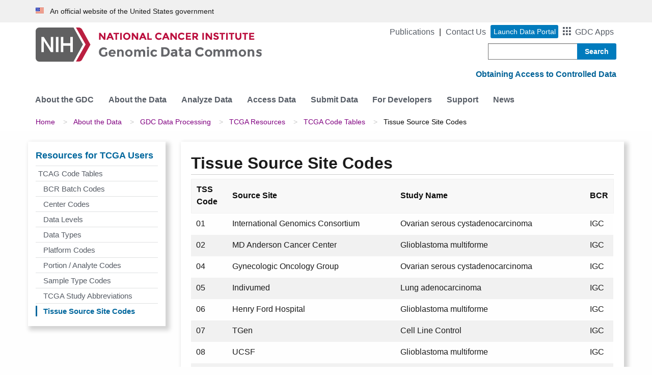

--- FILE ---
content_type: text/html; charset=UTF-8
request_url: https://gdc.cancer.gov/resources-tcga-users/tcga-code-tables/tissue-source-site-codes
body_size: 164779
content:
<!DOCTYPE html>
<html lang="en" dir="ltr" class="no-js">
  <head>
    <meta charset="utf-8" />
<script async src="https://www.googletagmanager.com/gtag/js?id=UA-33523145-1"></script>
<script>window.dataLayer = window.dataLayer || [];function gtag(){dataLayer.push(arguments)};gtag("js", new Date());gtag("set", "developer_id.dMDhkMT", true);gtag("config", "UA-33523145-1", {"groups":"default","anonymize_ip":true,"page_placeholder":"PLACEHOLDER_page_path"});</script>
<meta name="Generator" content="Drupal 10 (https://www.drupal.org)" />
<meta name="MobileOptimized" content="width" />
<meta name="HandheldFriendly" content="true" />
<meta name="viewport" content="width=device-width, initial-scale=1.0" />
<script src="https://assets.adobedtm.com/6a4249cd0a2c/785de09de161/launch-70d67a6a40a8.min.js" async></script>
<meta http-equiv="ImageToolbar" content="false" />
<link rel="icon" href="/themes/custom/gdc_foundation/images/favicon.ico" type="image/vnd.microsoft.icon" />
<link rel="canonical" href="http://gdc.cancer.gov/resources-tcga-users/tcga-code-tables/tissue-source-site-codes" />
<link rel="shortlink" href="http://gdc.cancer.gov/node/681" />
<link rel="prev" href="/resources-tcga-users/tcga-code-tables/tcga-study-abbreviations" />
<link rel="up" href="/resources-tcga-users/tcga-code-tables" />
<link rel="next" href="/about-data/gdc-data-processing/genomic-data-processing" />

    <title>Tissue Source Site Codes | NCI Genomic Data Commons</title>
    <link rel="stylesheet" media="all" href="/core/themes/stable9/css/system/components/align.module.css?t8xk9i" />
<link rel="stylesheet" media="all" href="/core/themes/stable9/css/system/components/fieldgroup.module.css?t8xk9i" />
<link rel="stylesheet" media="all" href="/core/themes/stable9/css/system/components/container-inline.module.css?t8xk9i" />
<link rel="stylesheet" media="all" href="/core/themes/stable9/css/system/components/clearfix.module.css?t8xk9i" />
<link rel="stylesheet" media="all" href="/core/themes/stable9/css/system/components/details.module.css?t8xk9i" />
<link rel="stylesheet" media="all" href="/core/themes/stable9/css/system/components/hidden.module.css?t8xk9i" />
<link rel="stylesheet" media="all" href="/core/themes/stable9/css/system/components/item-list.module.css?t8xk9i" />
<link rel="stylesheet" media="all" href="/core/themes/stable9/css/system/components/js.module.css?t8xk9i" />
<link rel="stylesheet" media="all" href="/core/themes/stable9/css/system/components/nowrap.module.css?t8xk9i" />
<link rel="stylesheet" media="all" href="/core/themes/stable9/css/system/components/position-container.module.css?t8xk9i" />
<link rel="stylesheet" media="all" href="/core/themes/stable9/css/system/components/reset-appearance.module.css?t8xk9i" />
<link rel="stylesheet" media="all" href="/core/themes/stable9/css/system/components/resize.module.css?t8xk9i" />
<link rel="stylesheet" media="all" href="/core/themes/stable9/css/system/components/system-status-counter.css?t8xk9i" />
<link rel="stylesheet" media="all" href="/core/themes/stable9/css/system/components/system-status-report-counters.css?t8xk9i" />
<link rel="stylesheet" media="all" href="/core/themes/stable9/css/system/components/system-status-report-general-info.css?t8xk9i" />
<link rel="stylesheet" media="all" href="/core/themes/stable9/css/system/components/tablesort.module.css?t8xk9i" />
<link rel="stylesheet" media="all" href="/modules/contrib/extlink/css/extlink.css?t8xk9i" />
<link rel="stylesheet" media="all" href="https://cdnjs.cloudflare.com/ajax/libs/font-awesome/6.4.0/css/all.min.css" />
<link rel="stylesheet" media="all" href="/core/themes/stable9/layouts/layout_discovery/onecol/onecol.css?t8xk9i" />
<link rel="stylesheet" media="all" href="/modules/contrib/tb_megamenu/dist/base.css?t8xk9i" />
<link rel="stylesheet" media="all" href="/modules/contrib/tb_megamenu/dist/styles.css?t8xk9i" />
<link rel="stylesheet" media="all" href="/themes/contrib/zurb_foundation/css/foundation.min.css?t8xk9i" />
<link rel="stylesheet" media="all" href="/themes/contrib/zurb_foundation/css/motion-ui.min.css?t8xk9i" />
<link rel="stylesheet" media="all" href="/themes/contrib/zurb_foundation/css/zurb_foundation.css?t8xk9i" />
<link rel="stylesheet" media="all" href="/themes/custom/gdc_foundation/css/gdc_font.css?t8xk9i" />
<link rel="stylesheet" media="all" href="/themes/custom/gdc_foundation/css/test.css?t8xk9i" />
<link rel="stylesheet" media="all" href="/themes/custom/gdc_foundation/css/tbmenu_override.css?t8xk9i" />
<link rel="stylesheet" media="all" href="/themes/custom/gdc_foundation/css/menu.css?t8xk9i" />
<link rel="stylesheet" media="all" href="/themes/custom/gdc_foundation/css/block.css?t8xk9i" />
<link rel="stylesheet" media="all" href="/themes/custom/gdc_foundation/css/gdc_foundation.css?t8xk9i" />
<link rel="stylesheet" media="all" href="/themes/custom/gdc_foundation/css/gdc_app.css?t8xk9i" />
<link rel="stylesheet" media="all" href="/themes/custom/gdc_foundation/css/style.css?t8xk9i" />
<link rel="stylesheet" media="all" href="/themes/custom/gdc_foundation/css/lightbox.css?t8xk9i" />

    
  </head>
  <body class="lang-en section-resources-tcga-users path-node node--type-page page-node-type-page">
  <a href="#main-content" class="show-on-focus skip-link">
    Skip to main content
  </a>
  
    <div class="dialog-off-canvas-main-canvas" data-off-canvas-main-canvas>
    <div class="off-canvas-wrapper">
  <div class="inner-wrap off-canvas-wrapper-inner" id="inner-wrap" data-off-canvas-wrapper>
    <aside id="left-off-canvas-menu" class="off-canvas left-off-canvas-menu position-left" role="complementary" data-off-canvas>
      
    </aside>

    <aside id="right-off-canvas-menu" class="off-canvas right-off-canvas-menu position-right" role="complementary" data-off-canvas>
      
    </aside>

    <div class="off-canvas-content" data-off-canvas-content>
            <header class="header" role="banner" aria-label="Site header">
      <div class="usa-banner__container">
<div class="grid-container">
          <!-- Start USA Banner -->
          <section id="usa-banner" class="usa-banner" aria-label="Official government website">
            <header class="usa-banner__header">
              <div class="usa-banner__inner">
                <div class="usa-banner__header-text">
      An official website of the United States government
                </div>
              </div>
            </header>
          </section>
          <!-- End USA Banner -->
</div>
</div>
                  <div class="grid-container">

              <div>
    <div id="block-gdc-foundation-site-branding" class="block-gdc-foundation-site-branding block block-system block-system-branding-block">
  
    

  
    
<div class="grid-container">
  <div class="grid-x grid-margin-x">
    <div class="cell auto algin-self-middle">
                                                             
         <a href="/" rel="home" aria-label="Genomic Data Commons Homepage">                            
           <img src="/themes/custom/gdc_foundation/images/GDC_LOGO.svg" alt="Home" />                   
         </a>                                                                   
          </div>
    <div class="cell auto">
      <div id="block-gdc-header-menu">
    <nav>
        <ul>
            <li>
               <!-- <a href="http://cancer.gov/aboutnci/organization/ccg/">CCG Web Site&nbsp;</a> -->
	       <a href="/about-data/publications">Publications</a>
            </li>
            <li>
                <a href="/contact-us">Contact Us</a>
            </li>
            <li>
                <a class="button" href="https://portal.gdc.cancer.gov"><span>Launch Data Portal</span></a>
            </li>
            <li>

<a role="button" id="gdc-apps" data-toggle="gdc-apps-table-container" type="button" title="GDC Apps" alt="GDC Applications">GDC Apps</a>
<div id="gdc-apps-table-container" class="dropdown-pane" data-dropdown data-auto-focus="false" data-close-on-click="true" data-position="bottom" data-alignment="right">

<table>
  <tbody>
    <tr>
      <td>
	<a href='https://portal.gdc.cancer.gov' title="Data Portal" target="_blank">
          <span class="icon"><img src='/themes/custom/gdc_foundation/images/gdc-apps-data-portal-blue.svg' alt="Data Portal"></span>
          <p>Data Portal</p>
      	</a>
      </td>
      <td>
        <a href='/' title="Website" target="_blank">
          <span class="icon"><img src='/themes/custom/gdc_foundation/images/gdc-app-website-blue.svg' alt="Website"></span><p>Website</p></a></td>
    </tr>
    <tr>
      <td>
     <a href="/developers/gdc-application-programming-interface-api" title="API" target="_blank"> 
<span class="icon icon-gdc-portal-api" style="font-size: 26px; margin-bottom: 5px;"><span class="path0"></span><span class="path1"></span><span class="path2"></span><span class="path3"></span><span class="path4"></span><span class="path5"></span><span class="path6"></span><span class="path7"></span><span class="path8"></span><span class="path9"></span><span class="path10"></span></span>
	<p>API</p>
	</a>
      </td>
      <td><a href='/access-data/gdc-data-transfer-tool' title="Data Transfer Tool">

<span class="icon icon-gdc-data-transfer-tool" style="font-size: 26px; margin-bottom: 5px;"><span class="path0"></span><span class="path1"></span><span class="path2"></span><span class="path3"></span><span class="path4"></span><span class="path5"></span><span class="path6"></span><span class="path7"></span><span class="path8"></span></span>

        <p>Data Transfer Tool</p>
      </a></td>
    </tr>
    <tr>
      <td>
<a href="https://docs.gdc.cancer.gov" title="GDC Docs" target="_blank"><span class="icon icon-gdc-docs" style="font-size: 26px; margin-bottom: 5px;"><span class="path0"></span><span class="path1"></span><span class="path2"></span><span class="path3"></span><span class="path4"></span><span class="path5"></span><span class="path6"></span><span class="path7"></span><span class="path8"></span><span class="path9"></span><span class="path10"></span><span class="path11"></span><span class="path12"></span><span class="path13"></span><span class="path14"></span></span>

	<p>Documentation</p>
</a>

      </td>
      <td>
<a href="https://portal.gdc.cancer.gov/submission" title="GDC Data Submission Portal" target="_blank"><span class="icon icon-gdc-submission-portal" style="font-size: 26px; margin-bottom: 5px;"><span class="path0"></span><span class="path1"></span><span class="path2"></span><span class="path3"></span><span class="path4"></span><span class="path5"></span><span class="path6"></span><span class="path7"></span><span class="path8"></span><span class="path9"></span><span class="path10"></span></span>

	<p>Data Submission Portal</p>
</a>

      </td>
    </tr>
    <tr>
      <td>

<a href="/about-data/publications" title="GDC Publications" target="_blank"><img alt="GDC Publications" class="icon icon-gdc-publications" src="/themes/custom/gdc_foundation/images/GDC-App-publications.57f98809.svg">
	<p>Publications</p>
</a>
      </td>
      <td></td>
    </tr>
  </tbody>
</table>

</div>

	    </li>
        </ul>
    </nav>
</div>
<div>
<!-- Removing search block for mobile for now -->
<div class="search-block-form block-gdc-foundation-searchform-main block block-search block-search-form-block" data-drupal-selector="search-block-form" id="block-gdc-foundation-searchform-main" role="search">
  
    

  
          <form action="/search/node" method="get" id="search-block-form" accept-charset="UTF-8">
  <div class="js-form-item form-item js-form-type-search form-item-keys js-form-item-keys form-no-label">
      <label for="edit-keys" class="show-for-sr">Search</label>
        <input title="Enter the terms you wish to search for." data-drupal-selector="edit-keys" type="search" id="edit-keys" name="keys" value="" size="15" maxlength="128" class="form-search" />

        </div>
<div data-drupal-selector="edit-actions" class="form-actions js-form-wrapper form-wrapper" id="edit-actions"><input class="success button radius js-form-submit form-submit" data-drupal-selector="edit-submit" type="submit" id="edit-submit" value="Search" />
</div>

</form>

    
    
</div>

    <!-- Hard coded Search form because it produced the same -->
    <!--
    <div class="search-block-form">
    <form action="/search/node" method="get" id="search-block-form-2" accept-charset="UTF-8">
  <div class="js-form-item form-item js-form-type-search form-item-keys js-form-item-keys form-no-label">
    <label for="edit-keys-2" class="show-for-sr">Search</label>
    <input title="Enter the terms you wish to search for." data-drupal-selector="edit-keys-2" type="search" id="edit-keys-2" name="keys" value="" size="15" maxlength="128" class="form-search">
  </div>
  <div data-drupal-selector="edit-actions" class="form-actions js-form-wrapper form-wrapper" id="edit-actions-2">
    <input class="success button radius js-form-submit form-submit" data-drupal-selector="edit-submit" type="submit" id="edit-submit-2" value="Search">
  </div>
</form>
</div>
-->

</div>
<div sytle="clear: both;"></div>


  </div>
</div>


    
<div style="clear:both;"></div>

    
</div>

<div class="search-block-form block-gdc-foundation-searchform block block-search block-search-form-block" data-drupal-selector="search-block-form-2" id="block-gdc-foundation-searchform" role="search">
  
    

  
          <form action="/search/node" method="get" id="search-block-form--2" accept-charset="UTF-8">
  <div class="js-form-item form-item js-form-type-search form-item-keys js-form-item-keys form-no-label">
      <label for="edit-keys--2" class="show-for-sr">Search</label>
        <input title="Enter the terms you wish to search for." data-drupal-selector="edit-keys" type="search" id="edit-keys--2" name="keys" value="" size="15" maxlength="128" class="form-search" />

        </div>
<div data-drupal-selector="edit-actions" class="form-actions js-form-wrapper form-wrapper" id="edit-actions--2"><input class="success button radius js-form-submit form-submit" data-drupal-selector="edit-submit" type="submit" id="edit-submit--2" value="Search" />
</div>

</form>

    
    
</div>
<div id="block-gdc-foundation-obtainingaccesstocontrolleddata" class="block-gdc-foundation-obtainingaccesstocontrolleddata block block-block-content block-block-contentd75f5c38-e330-45d1-bc6c-c9a348c8db59">
  
    

  
          
            <div class="body field field--block-content-body field--name-body field--type-text-with-summary field--label-hidden field__item"><p><a href="https://gdc.cancer.gov/access-data/obtaining-access-controlled-data"><strong>Obtaining Access to Controlled Data</strong></a></p>
</div>
      

    
    
</div>
<div id="block-gdc-foundation-mainmenu" class="block-gdc-foundation-mainmenu block block-tb-megamenu block-tb-megamenu-menu-blockmain">
  
    

  
          <nav  class="tbm tbm-main tbm-no-arrows" id="b72820f4-82a7-41e3-8e56-e2aa366f4b47" data-breakpoint="1200" aria-label="main navigation">
      <button class="tbm-button" type="button">
       Menu
    </button>
    <div class="tbm-collapse  always-show">
    <ul  class="tbm-nav level-0 items-8" >
        <li  class="tbm-item level-1 tbm-item--has-dropdown" aria-level="1" >
      <div class="tbm-link-container">
            <a href="/about-gdc"  class="tbm-link level-1 tbm-toggle" title="NCI&#039;s Genomic Data Commons (GDC) is not just a database or a tool." aria-expanded="false">
                About the GDC
          </a>
                <button class="tbm-submenu-toggle"><span class="visually-hidden">Toggle submenu</span></button>
          </div>
    <div  class="tbm-submenu tbm-item-child">
      <div  class="tbm-row">
      <div  class="tbm-column span4">
  <div class="tbm-column-inner">
               <ul  class="tbm-subnav level-1 items-1">
          <li  class="tbm-item level-2 tbm-group" aria-level="2" >
      <div class="tbm-link-container">
            <span class="tbm-link level-2 tbm-group-title" aria-expanded="false">
                Learn About the GDC
          </span>
            </div>
    <div  class="tbm-group-container tbm-item-child">
      <div  class="tbm-row">
      <div  class="tbm-column span12">
  <div class="tbm-column-inner">
               <ul  class="tbm-subnav level-2 items-3">
        <li  class="tbm-item level-3" aria-level="3" >
      <div class="tbm-link-container">
            <a href="/about-gdc/gdc-overview"  class="tbm-link level-3">
                GDC Overview
          </a>
            </div>
    
</li>

        <li  class="tbm-item level-3" aria-level="3" >
      <div class="tbm-link-container">
            <a href="/gdc-resources"  class="tbm-link level-3">
                GDC Resources
          </a>
            </div>
    
</li>

        <li  class="tbm-item level-3" aria-level="3" >
      <div class="tbm-link-container">
            <a href="/about-gdc/gdc-policies"  class="tbm-link level-3">
                GDC Policies
          </a>
            </div>
    
</li>

  </ul>

      </div>
</div>

  </div>

  </div>

</li>

  </ul>

      </div>
</div>

      <div  class="tbm-column span4">
  <div class="tbm-column-inner">
               <ul  class="tbm-subnav level-1 items-1">
          <li  class="tbm-item level-2 tbm-group" aria-level="2" >
      <div class="tbm-link-container">
            <span class="tbm-link level-2 tbm-group-title" aria-expanded="false">
                GDC Organization
          </span>
            </div>
    <div  class="tbm-group-container tbm-item-child">
      <div  class="tbm-row">
      <div  class="tbm-column span12">
  <div class="tbm-column-inner">
               <ul  class="tbm-subnav level-2 items-3">
        <li  class="tbm-item level-3" aria-level="3" >
      <div class="tbm-link-container">
            <a href="/about-gdc/gdc-team"  class="tbm-link level-3">
                GDC Team
          </a>
            </div>
    
</li>

        <li  class="tbm-item level-3" aria-level="3" >
      <div class="tbm-link-container">
            <a href="https://www.cancer.gov/ccg/"  class="tbm-link level-3">
                Office of Cancer Genomics
          </a>
            </div>
    
</li>

        <li  class="tbm-item level-3" aria-level="3" >
      <div class="tbm-link-container">
            <a href="/about-gdc/gdc-collaborations"  class="tbm-link level-3" title="GDC Collaborations">
                GDC Collaborations
          </a>
            </div>
    
</li>

  </ul>

      </div>
</div>

  </div>

  </div>

</li>

  </ul>

      </div>
</div>

      <div  class="tbm-column span4">
  <div class="tbm-column-inner">
               <ul  class="tbm-subnav level-1 items-1">
          <li  class="tbm-item level-2 tbm-group" aria-level="2" >
      <div class="tbm-link-container">
            <span class="tbm-link level-2 tbm-group-title" aria-expanded="false">
                Any Questions?
          </span>
            </div>
    <div  class="tbm-group-container tbm-item-child">
      <div  class="tbm-row">
      <div  class="tbm-column span12">
  <div class="tbm-column-inner">
               <ul  class="tbm-subnav level-2 items-3">
        <li  class="tbm-item level-3" aria-level="3" >
      <div class="tbm-link-container">
            <a href="/about-gdc/gdc-faqs"  class="tbm-link level-3">
                GDC FAQs
          </a>
            </div>
    
</li>

        <li  class="tbm-item level-3" aria-level="3" >
      <div class="tbm-link-container">
            <a href="/contact-us"  class="tbm-link level-3">
                Contact Us
          </a>
            </div>
    
</li>

        <li  class="tbm-item level-3" aria-level="3" >
      <div class="tbm-link-container">
            <a href="/news-and-announcements/media"  class="tbm-link level-3">
                Media Inquiries
          </a>
            </div>
    
</li>

  </ul>

      </div>
</div>

  </div>

  </div>

</li>

  </ul>

      </div>
</div>

  </div>

  </div>

</li>

        <li  class="tbm-item level-1 tbm-item--has-dropdown" aria-level="1" >
      <div class="tbm-link-container">
            <a href="/about-data"  class="tbm-link level-1 tbm-toggle" title="The GDC provides researchers with access to standardized data from cancer studies." aria-expanded="false">
                About the Data
          </a>
                <button class="tbm-submenu-toggle"><span class="visually-hidden">Toggle submenu</span></button>
          </div>
    <div  class="tbm-submenu tbm-item-child">
      <div  class="tbm-row">
      <div  class="tbm-column span4">
  <div class="tbm-column-inner">
               <ul  class="tbm-subnav level-1 items-1">
          <li  class="tbm-item level-2 tbm-group" aria-level="2" >
      <div class="tbm-link-container">
            <span class="tbm-link level-2 tbm-group-title" aria-expanded="false">
                Get Started
          </span>
            </div>
    <div  class="tbm-group-container tbm-item-child">
      <div  class="tbm-row">
      <div  class="tbm-column span12">
  <div class="tbm-column-inner">
               <ul  class="tbm-subnav level-2 items-5">
        <li  class="tbm-item level-3" aria-level="3" >
      <div class="tbm-link-container">
            <a href="/about-data/data-types-and-file-formats"  class="tbm-link level-3" title="Data Types and File Formats">
                Data Types and File Formats
          </a>
            </div>
    
</li>

        <li  class="tbm-item level-3" aria-level="3" >
      <div class="tbm-link-container">
            <a href="/about-data/data-dictionary"  class="tbm-link level-3" title="GDC Data Dictionary">
                GDC Data Dictionary
          </a>
            </div>
    
</li>

        <li  class="tbm-item level-3" aria-level="3" >
      <div class="tbm-link-container">
            <a href="/developers/gdc-data-model"  class="tbm-link level-3">
                GDC Data Model
          </a>
            </div>
    
</li>

        <li  class="tbm-item level-3" aria-level="3" >
      <div class="tbm-link-container">
            <a href="https://gdc.cancer.gov/content/gdc-and-artificial-intelligence-ai"  class="tbm-link level-3">
                GDC and AI
          </a>
            </div>
    
</li>

  </ul>

      </div>
</div>

  </div>

  </div>

</li>

  </ul>

      </div>
</div>

      <div  class="tbm-column span4">
  <div class="tbm-column-inner">
               <ul  class="tbm-subnav level-1 items-1">
          <li  class="tbm-item level-2 tbm-group" aria-level="2" >
      <div class="tbm-link-container">
            <span class="tbm-link level-2 tbm-group-title" aria-expanded="false">
                Data Processing
          </span>
            </div>
    <div  class="tbm-group-container tbm-item-child">
      <div  class="tbm-row">
      <div  class="tbm-column span12">
  <div class="tbm-column-inner">
               <ul  class="tbm-subnav level-2 items-6">
        <li  class="tbm-item level-3" aria-level="3" >
      <div class="tbm-link-container">
            <a href="/about-data/data-standards"  class="tbm-link level-3" title="Data Standards">
                Data Standards
          </a>
            </div>
    
</li>

        <li  class="tbm-item level-3" aria-level="3" >
      <div class="tbm-link-container">
            <a href="/about-data/gdc-data-processing"  class="tbm-link level-3">
                GDC Data Processing
          </a>
            </div>
    
</li>

        <li  class="tbm-item level-3" aria-level="3" >
      <div class="tbm-link-container">
            <a href="https://github.com/NCI-GDC/gdc-workflow-overview"  class="tbm-link level-3">
                GDC Workflows in GitHub
          </a>
            </div>
    
</li>

        <li  class="tbm-item level-3" aria-level="3" >
      <div class="tbm-link-container">
            <a href="/about-data/gdc-data-processing/gdc-reference-files"  class="tbm-link level-3" title="GDC Reference Files">
                GDC Reference Files
          </a>
            </div>
    
</li>

        <li  class="tbm-item level-3" aria-level="3" >
      <div class="tbm-link-container">
            <a href="/resources-tcga-users"  class="tbm-link level-3">
                TCGA Resources
          </a>
            </div>
    
</li>

  </ul>

      </div>
</div>

  </div>

  </div>

</li>

  </ul>

      </div>
</div>

      <div  class="tbm-column span4">
  <div class="tbm-column-inner">
               <ul  class="tbm-subnav level-1 items-1">
          <li  class="tbm-item level-2 tbm-group" aria-level="2" >
      <div class="tbm-link-container">
            <span class="tbm-link level-2 tbm-group-title" aria-expanded="false">
                Data Summary
          </span>
            </div>
    <div  class="tbm-group-container tbm-item-child">
      <div  class="tbm-row">
      <div  class="tbm-column span12">
  <div class="tbm-column-inner">
               <ul  class="tbm-subnav level-2 items-4">
        <li  class="tbm-item level-3" aria-level="3" >
      <div class="tbm-link-container">
            <a href="/about-data/gdc-data-quality"  class="tbm-link level-3" title="GDC Data Quality">
                GDC Data Quality
          </a>
            </div>
    
</li>

        <li  class="tbm-item level-3" aria-level="3" >
      <div class="tbm-link-container">
            <a href="/about-data/gdc-data-security"  class="tbm-link level-3">
                GDC Data Security
          </a>
            </div>
    
</li>

        <li  class="tbm-item level-3" aria-level="3" >
      <div class="tbm-link-container">
            <a href="/about-data/data-sources"  class="tbm-link level-3">
                Data Sources
          </a>
            </div>
    
</li>

        <li  class="tbm-item level-3" aria-level="3" >
      <div class="tbm-link-container">
            <a href="/about-data/publications"  class="tbm-link level-3">
                Publications
          </a>
            </div>
    
</li>

  </ul>

      </div>
</div>

  </div>

  </div>

</li>

  </ul>

      </div>
</div>

  </div>

  </div>

</li>

        <li  class="tbm-item level-1 tbm-item--has-dropdown" aria-level="1" >
      <div class="tbm-link-container">
            <a href="/analyze-data"  class="tbm-link level-1 tbm-toggle" title="The GDC provides user-friendly and interactive Data Analysis, Visualization, and Exploration (DAVE) Tools supporting gene and variant level analysis." aria-expanded="false">
                Analyze Data
          </a>
                <button class="tbm-submenu-toggle"><span class="visually-hidden">Toggle submenu</span></button>
          </div>
    <div  class="tbm-submenu tbm-item-child">
      <div  class="tbm-row">
      <div  class="tbm-column span3">
  <div class="tbm-column-inner">
               <ul  class="tbm-subnav level-1 items-1">
          <li  class="tbm-item level-2 tbm-group" aria-level="2" >
      <div class="tbm-link-container">
            <span class="tbm-link level-2 tbm-group-title" aria-expanded="false">
                Get Started
          </span>
            </div>
    <div  class="tbm-group-container tbm-item-child">
      <div  class="tbm-row">
      <div  class="tbm-column span12">
  <div class="tbm-column-inner">
               <ul  class="tbm-subnav level-2 items-2">
        <li  class="tbm-item level-3" aria-level="3" >
      <div class="tbm-link-container">
            <a href="/analyze-data/data-analysis-processes-and-tools"  class="tbm-link level-3">
                Data Analysis Processes and Tools
          </a>
            </div>
    
</li>

        <li  class="tbm-item level-3" aria-level="3" >
      <div class="tbm-link-container">
            <a href="/analyze-data/data-analysis-policies"  class="tbm-link level-3">
                Data Analysis Policies
          </a>
            </div>
    
</li>

  </ul>

      </div>
</div>

  </div>

  </div>

</li>

  </ul>

      </div>
</div>

      <div  class="tbm-column span3">
  <div class="tbm-column-inner">
               <ul  class="tbm-subnav level-1 items-1">
          <li  class="tbm-item level-2 tbm-group" aria-level="2" >
      <div class="tbm-link-container">
            <span class="tbm-link level-2 tbm-group-title" aria-expanded="false">
                Tools
          </span>
            </div>
    <div  class="tbm-group-container tbm-item-child">
      <div  class="tbm-row">
      <div  class="tbm-column span12">
  <div class="tbm-column-inner">
               <ul  class="tbm-subnav level-2 items-3">
        <li  class="tbm-item level-3" aria-level="3" >
      <div class="tbm-link-container">
            <a href="/analyze-data/cohort-builder"  class="tbm-link level-3">
                GDC Cohort Builder
          </a>
            </div>
    
</li>

        <li  class="tbm-item level-3" aria-level="3" >
      <div class="tbm-link-container">
            <a href="/analyze-data/gdc-analysis-tools"  class="tbm-link level-3">
                GDC Analysis Tools
          </a>
            </div>
    
</li>

        <li  class="tbm-item level-3" aria-level="3" >
      <div class="tbm-link-container">
            <a href="/access-data/community-tools"  class="tbm-link level-3">
                GDC Community Tools
          </a>
            </div>
    
</li>

  </ul>

      </div>
</div>

  </div>

  </div>

</li>

  </ul>

      </div>
</div>

      <div  class="tbm-column span3">
  <div class="tbm-column-inner">
               <ul  class="tbm-subnav level-1 items-1">
          <li  class="tbm-item level-2 tbm-group" aria-level="2" >
      <div class="tbm-link-container">
            <span class="tbm-link level-2 tbm-group-title" aria-expanded="false">
                Documentation
          </span>
            </div>
    <div  class="tbm-group-container tbm-item-child">
      <div  class="tbm-row">
      <div  class="tbm-column span12">
  <div class="tbm-column-inner">
               <ul  class="tbm-subnav level-2 items-3">
        <li  class="tbm-item level-3" aria-level="3" >
      <div class="tbm-link-container">
            <a href="https://docs.gdc.cancer.gov/Data_Portal/Users_Guide/getting_started/"  class="tbm-link level-3">
                GDC Data Portal User’s Guide
          </a>
            </div>
    
</li>

        <li  class="tbm-item level-3" aria-level="3" >
      <div class="tbm-link-container">
            <a href="/about-gdc/gdc-faqs?field_subject_tag_target_id%5B0%5D=108"  class="tbm-link level-3">
                Data Analysis FAQs
          </a>
            </div>
    
</li>

  </ul>

      </div>
</div>

  </div>

  </div>

</li>

  </ul>

      </div>
</div>

      <div  class="tbm-column span3">
  <div class="tbm-column-inner">
               <ul  class="tbm-subnav level-1 items-1">
          <li  class="tbm-item level-2 tbm-group" aria-level="2" >
      <div class="tbm-link-container">
            <span class="tbm-link level-2 tbm-group-title" aria-expanded="false">
                Analyze Data Now
          </span>
            </div>
    <div  class="tbm-group-container tbm-item-child">
      <div  class="tbm-row">
      <div  class="tbm-column span12">
  <div class="tbm-column-inner">
               <ul  class="tbm-subnav level-2 items-2">
        <li  class="tbm-item level-3" aria-level="3" >
      <div class="tbm-link-container">
            <a href="https://portal.gdc.cancer.gov"  class="tbm-link level-3">
                Launch Data Portal
          </a>
            </div>
    
</li>

        <li  class="tbm-item level-3" aria-level="3" >
      <div class="tbm-link-container">
            <a href="https://docs.gdc.cancer.gov/API/Users_Guide/Data_Analysis"  class="tbm-link level-3">
                Perform API Analysis
          </a>
            </div>
    
</li>

  </ul>

      </div>
</div>

  </div>

  </div>

</li>

  </ul>

      </div>
</div>

  </div>

  </div>

</li>

        <li  class="tbm-item level-1 tbm-item--has-dropdown" aria-level="1" >
      <div class="tbm-link-container">
            <a href="/access-data"  class="tbm-link level-1 tbm-toggle" title="The GDC provides a platform for efficiently querying and downloading high-quality and complete data." aria-expanded="false">
                Access Data
          </a>
                <button class="tbm-submenu-toggle"><span class="visually-hidden">Toggle submenu</span></button>
          </div>
    <div  class="tbm-submenu tbm-item-child">
      <div  class="tbm-row">
      <div  class="tbm-column span3">
  <div class="tbm-column-inner">
               <ul  class="tbm-subnav level-1 items-1">
          <li  class="tbm-item level-2 tbm-group" aria-level="2" >
      <div class="tbm-link-container">
            <span class="tbm-link level-2 tbm-group-title" aria-expanded="false">
                Get Started
          </span>
            </div>
    <div  class="tbm-group-container tbm-item-child">
      <div  class="tbm-row">
      <div  class="tbm-column span12">
  <div class="tbm-column-inner">
               <ul  class="tbm-subnav level-2 items-3">
        <li  class="tbm-item level-3" aria-level="3" >
      <div class="tbm-link-container">
            <a href="/access-data/data-access-processes-and-tools"  class="tbm-link level-3">
                Data Access Processes and Tools
          </a>
            </div>
    
</li>

        <li  class="tbm-item level-3" aria-level="3" >
      <div class="tbm-link-container">
            <a href="/access-data/obtaining-access-controlled-data"  class="tbm-link level-3">
                Obtaining Access to Controlled Data
          </a>
            </div>
    
</li>

        <li  class="tbm-item level-3" aria-level="3" >
      <div class="tbm-link-container">
            <a href="/access-data/data-access-policies"  class="tbm-link level-3">
                Data Access Policies
          </a>
            </div>
    
</li>

  </ul>

      </div>
</div>

  </div>

  </div>

</li>

  </ul>

      </div>
</div>

      <div  class="tbm-column span3">
  <div class="tbm-column-inner">
               <ul  class="tbm-subnav level-1 items-1">
          <li  class="tbm-item level-2 tbm-group" aria-level="2" >
      <div class="tbm-link-container">
            <span class="tbm-link level-2 tbm-group-title" aria-expanded="false">
                Tools
          </span>
            </div>
    <div  class="tbm-group-container tbm-item-child">
      <div  class="tbm-row">
      <div  class="tbm-column span12">
  <div class="tbm-column-inner">
               <ul  class="tbm-subnav level-2 items-3">
        <li  class="tbm-item level-3" aria-level="3" >
      <div class="tbm-link-container">
            <a href="/access-data/gdc-data-portal"  class="tbm-link level-3">
                GDC Data Portal
          </a>
            </div>
    
</li>

        <li  class="tbm-item level-3" aria-level="3" >
      <div class="tbm-link-container">
            <a href="/access-data/gdc-data-transfer-tool"  class="tbm-link level-3">
                GDC Data Transfer Tool
          </a>
            </div>
    
</li>

        <li  class="tbm-item level-3" aria-level="3" >
      <div class="tbm-link-container">
            <a href="/access-data/community-tools"  class="tbm-link level-3">
                GDC Community Tools
          </a>
            </div>
    
</li>

  </ul>

      </div>
</div>

  </div>

  </div>

</li>

  </ul>

      </div>
</div>

      <div  class="tbm-column span3">
  <div class="tbm-column-inner">
               <ul  class="tbm-subnav level-1 items-1">
          <li  class="tbm-item level-2 tbm-group" aria-level="2" >
      <div class="tbm-link-container">
            <span class="tbm-link level-2 tbm-group-title" aria-expanded="false">
                Documentation
          </span>
            </div>
    <div  class="tbm-group-container tbm-item-child">
      <div  class="tbm-row">
      <div  class="tbm-column span12">
  <div class="tbm-column-inner">
               <ul  class="tbm-subnav level-2 items-5">
        <li  class="tbm-item level-3" aria-level="3" >
      <div class="tbm-link-container">
            <a href="http://docs.gdc.cancer.gov/Data_Portal/Users_Guide/getting_started"  class="tbm-link level-3">
                GDC Data Portal User&#039;s Guide
          </a>
            </div>
    
</li>

        <li  class="tbm-item level-3" aria-level="3" >
      <div class="tbm-link-container">
            <a href="http://docs.gdc.cancer.gov/Data_Transfer_Tool/Users_Guide/Getting_Started/"  class="tbm-link level-3">
                GDC Data Transfer Tool User&#039;s Guide
          </a>
            </div>
    
</li>

        <li  class="tbm-item level-3" aria-level="3" >
      <div class="tbm-link-container">
            <a href="/about-data/data-types-and-file-formats"  class="tbm-link level-3" title="Data Types and File Formats">
                Data Types and File Formats
          </a>
            </div>
    
</li>

        <li  class="tbm-item level-3" aria-level="3" >
      <div class="tbm-link-container">
            <a href="/about-gdc/gdc-faqs?field_subject_tag_target_id%5B0%5D=45"  class="tbm-link level-3">
                Data Access FAQs
          </a>
            </div>
    
</li>

  </ul>

      </div>
</div>

  </div>

  </div>

</li>

  </ul>

      </div>
</div>

      <div  class="tbm-column span3">
  <div class="tbm-column-inner">
               <ul  class="tbm-subnav level-1 items-1">
          <li  class="tbm-item level-2 tbm-group" aria-level="2" >
      <div class="tbm-link-container">
            <span class="tbm-link level-2 tbm-group-title" aria-expanded="false">
                Get Data Now
          </span>
            </div>
    <div  class="tbm-group-container tbm-item-child">
      <div  class="tbm-row">
      <div  class="tbm-column span12">
  <div class="tbm-column-inner">
               <ul  class="tbm-subnav level-2 items-3">
        <li  class="tbm-item level-3" aria-level="3" >
      <div class="tbm-link-container">
            <a href="https://portal.gdc.cancer.gov"  class="tbm-link level-3">
                Launch Data Portal
          </a>
            </div>
    
</li>

        <li  class="tbm-item level-3" aria-level="3" >
      <div class="tbm-link-container">
            <a href="/access-data/gdc-data-transfer-tool"  class="tbm-link level-3">
                Get GDC Data Transfer Tool
          </a>
            </div>
    
</li>

        <li  class="tbm-item level-3" aria-level="3" >
      <div class="tbm-link-container">
            <a href="https://docs.gdc.cancer.gov/API/Users_Guide/Search_and_Retrieval/"  class="tbm-link level-3">
                Perform API Query
          </a>
            </div>
    
</li>

  </ul>

      </div>
</div>

  </div>

  </div>

</li>

  </ul>

      </div>
</div>

  </div>

  </div>

</li>

        <li  class="tbm-item level-1 tbm-item--has-dropdown" aria-level="1" >
      <div class="tbm-link-container">
            <a href="/submit-data"  class="tbm-link level-1 tbm-toggle" title="The GDC processes and tools guide data submission." aria-expanded="false">
                Submit Data
          </a>
                <button class="tbm-submenu-toggle"><span class="visually-hidden">Toggle submenu</span></button>
          </div>
    <div  class="tbm-submenu tbm-item-child">
      <div  class="tbm-row">
      <div  class="tbm-column span3">
  <div class="tbm-column-inner">
               <ul  class="tbm-subnav level-1 items-1">
          <li  class="tbm-item level-2 tbm-group" aria-level="2" >
      <div class="tbm-link-container">
            <span class="tbm-link level-2 tbm-group-title" aria-expanded="false">
                Get Started
          </span>
            </div>
    <div  class="tbm-group-container tbm-item-child">
      <div  class="tbm-row">
      <div  class="tbm-column span12">
  <div class="tbm-column-inner">
               <ul  class="tbm-subnav level-2 items-3">
        <li  class="tbm-item level-3" aria-level="3" >
      <div class="tbm-link-container">
            <a href="/submit-data/data-submission-processes-and-tools"  class="tbm-link level-3">
                Data Submission Processes and Tools
          </a>
            </div>
    
</li>

        <li  class="tbm-item level-3" aria-level="3" >
      <div class="tbm-link-container">
            <a href="/submit-data/obtaining-access-submit-data"  class="tbm-link level-3">
                Obtaining Access to Submit Data
          </a>
            </div>
    
</li>

        <li  class="tbm-item level-3" aria-level="3" >
      <div class="tbm-link-container">
            <a href="/submit-data/data-submission-policies"  class="tbm-link level-3">
                Data Submission Policies
          </a>
            </div>
    
</li>

  </ul>

      </div>
</div>

  </div>

  </div>

</li>

  </ul>

      </div>
</div>

      <div  class="tbm-column span3">
  <div class="tbm-column-inner">
               <ul  class="tbm-subnav level-1 items-1">
          <li  class="tbm-item level-2 tbm-group" aria-level="2" >
      <div class="tbm-link-container">
            <span class="tbm-link level-2 tbm-group-title" aria-expanded="false">
                Tools
          </span>
            </div>
    <div  class="tbm-group-container tbm-item-child">
      <div  class="tbm-row">
      <div  class="tbm-column span12">
  <div class="tbm-column-inner">
               <ul  class="tbm-subnav level-2 items-2">
        <li  class="tbm-item level-3" aria-level="3" >
      <div class="tbm-link-container">
            <a href="/submit-data/gdc-data-submission-portal"  class="tbm-link level-3" title="GDC Data Portal Submission Web Form">
                GDC Data Submission Portal
          </a>
            </div>
    
</li>

        <li  class="tbm-item level-3" aria-level="3" >
      <div class="tbm-link-container">
            <a href="/access-data/gdc-data-transfer-tool"  class="tbm-link level-3">
                GDC Data Transfer Tool
          </a>
            </div>
    
</li>

  </ul>

      </div>
</div>

  </div>

  </div>

</li>

  </ul>

      </div>
</div>

      <div  class="tbm-column span3">
  <div class="tbm-column-inner">
               <ul  class="tbm-subnav level-1 items-1">
          <li  class="tbm-item level-2 tbm-group" aria-level="2" >
      <div class="tbm-link-container">
            <span class="tbm-link level-2 tbm-group-title" aria-expanded="false">
                Documentation
          </span>
            </div>
    <div  class="tbm-group-container tbm-item-child">
      <div  class="tbm-row">
      <div  class="tbm-column span12">
  <div class="tbm-column-inner">
               <ul  class="tbm-subnav level-2 items-5">
        <li  class="tbm-item level-3" aria-level="3" >
      <div class="tbm-link-container">
            <a href="https://docs.gdc.cancer.gov/Data_Submission_Portal/Users_Guide/Checklist/"  class="tbm-link level-3">
                GDC Data Submission Portal User&#039;s Guide
          </a>
            </div>
    
</li>

        <li  class="tbm-item level-3" aria-level="3" >
      <div class="tbm-link-container">
            <a href="http://docs.gdc.cancer.gov/Data_Transfer_Tool/Users_Guide/Getting_Started/"  class="tbm-link level-3">
                GDC Data Transfer Tool User&#039;s Guide
          </a>
            </div>
    
</li>

        <li  class="tbm-item level-3" aria-level="3" >
      <div class="tbm-link-container">
            <a href="/about-data/data-types-and-file-formats"  class="tbm-link level-3">
                Data Types and File Formats
          </a>
            </div>
    
</li>

        <li  class="tbm-item level-3" aria-level="3" >
      <div class="tbm-link-container">
            <a href="/about-gdc/gdc-faqs?field_subject_tag_target_id%5B0%5D=48"  class="tbm-link level-3">
                Data Submission FAQs
          </a>
            </div>
    
</li>

  </ul>

      </div>
</div>

  </div>

  </div>

</li>

  </ul>

      </div>
</div>

      <div  class="tbm-column span3">
  <div class="tbm-column-inner">
               <ul  class="tbm-subnav level-1 items-1">
          <li  class="tbm-item level-2 tbm-group" aria-level="2" >
      <div class="tbm-link-container">
            <span class="tbm-link level-2 tbm-group-title" aria-expanded="false">
                Submit Data Now
          </span>
            </div>
    <div  class="tbm-group-container tbm-item-child">
      <div  class="tbm-row">
      <div  class="tbm-column span12">
  <div class="tbm-column-inner">
               <ul  class="tbm-subnav level-2 items-4">
        <li  class="tbm-item level-3" aria-level="3" >
      <div class="tbm-link-container">
            <a href="https://portal.gdc.cancer.gov/submission/"  class="tbm-link level-3">
                Launch Data Submission Portal
          </a>
            </div>
    
</li>

        <li  class="tbm-item level-3" aria-level="3" >
      <div class="tbm-link-container">
            <a href="/submit-data/requesting-data-submission"  class="tbm-link level-3" title="Request Data Submission">
                Request Data Submission
          </a>
            </div>
    
</li>

        <li  class="tbm-item level-3" aria-level="3" >
      <div class="tbm-link-container">
            <a href="/access-data/gdc-data-transfer-tool"  class="tbm-link level-3">
                Get GDC Data Transfer Tool
          </a>
            </div>
    
</li>

        <li  class="tbm-item level-3" aria-level="3" >
      <div class="tbm-link-container">
            <a href="https://docs.gdc.cancer.gov/API/Users_Guide/Submission/"  class="tbm-link level-3">
                Perform API Submission
          </a>
            </div>
    
</li>

  </ul>

      </div>
</div>

  </div>

  </div>

</li>

  </ul>

      </div>
</div>

  </div>

  </div>

</li>

        <li  class="tbm-item level-1 tbm-item--has-dropdown" aria-level="1" >
      <div class="tbm-link-container">
            <a href="/developers"  class="tbm-link level-1 tbm-toggle" title="The GDC API is the external facing REST interface for the GDC." aria-expanded="false">
                For Developers
          </a>
                <button class="tbm-submenu-toggle"><span class="visually-hidden">Toggle submenu</span></button>
          </div>
    <div  class="tbm-submenu tbm-item-child">
      <div  class="tbm-row">
      <div  class="tbm-column span4">
  <div class="tbm-column-inner">
               <ul  class="tbm-subnav level-1 items-1">
          <li  class="tbm-item level-2 tbm-group" aria-level="2" >
      <div class="tbm-link-container">
            <span class="tbm-link level-2 tbm-group-title" aria-expanded="false">
                Get Started
          </span>
            </div>
    <div  class="tbm-group-container tbm-item-child">
      <div  class="tbm-row">
      <div  class="tbm-column span12">
  <div class="tbm-column-inner">
               <ul  class="tbm-subnav level-2 items-3">
        <li  class="tbm-item level-3" aria-level="3" >
      <div class="tbm-link-container">
            <a href="/developers/gdc-application-programming-interface-api"  class="tbm-link level-3">
                GDC Application Programming Interface (API)
          </a>
            </div>
    
</li>

        <li  class="tbm-item level-3" aria-level="3" >
      <div class="tbm-link-container">
            <a href="/developers/gdc-analysis-tool-sdk"  class="tbm-link level-3">
                GDC Analysis Tool Software Development Kit (SDK)
          </a>
            </div>
    
</li>

        <li  class="tbm-item level-3" aria-level="3" >
      <div class="tbm-link-container">
            <a href="/developers/gdc-component-library"  class="tbm-link level-3" title="GDC Component Library">
                GDC Component Library
          </a>
            </div>
    
</li>

  </ul>

      </div>
</div>

  </div>

  </div>

</li>

  </ul>

      </div>
</div>

      <div  class="tbm-column span4">
  <div class="tbm-column-inner">
               <ul  class="tbm-subnav level-1 items-1">
          <li  class="tbm-item level-2 tbm-group" aria-level="2" >
      <div class="tbm-link-container">
            <span class="tbm-link level-2 tbm-group-title" aria-expanded="false">
                Documentation
          </span>
            </div>
    <div  class="tbm-group-container tbm-item-child">
      <div  class="tbm-row">
      <div  class="tbm-column span12">
  <div class="tbm-column-inner">
               <ul  class="tbm-subnav level-2 items-4">
        <li  class="tbm-item level-3" aria-level="3" >
      <div class="tbm-link-container">
            <a href="https://docs.gdc.cancer.gov/Data_Portal/Users_Guide/Developers_Guide/"  class="tbm-link level-3">
                GDC Application Developer Guide
          </a>
            </div>
    
</li>

        <li  class="tbm-item level-3" aria-level="3" >
      <div class="tbm-link-container">
            <a href="http://docs.gdc.cancer.gov/API/Users_Guide/Getting_Started/"  class="tbm-link level-3">
                GDC API User&#039;s Guide
          </a>
            </div>
    
</li>

        <li  class="tbm-item level-3" aria-level="3" >
      <div class="tbm-link-container">
            <a href="/developers/gdc-data-model"  class="tbm-link level-3">
                GDC Data Model
          </a>
            </div>
    
</li>

        <li  class="tbm-item level-3" aria-level="3" >
      <div class="tbm-link-container">
            <a href="/about-gdc/gdc-faqs?field_subject_tag_target_id%5B0%5D=46"  class="tbm-link level-3">
                GDC Developer FAQs
          </a>
            </div>
    
</li>

  </ul>

      </div>
</div>

  </div>

  </div>

</li>

  </ul>

      </div>
</div>

      <div  class="tbm-column span4">
  <div class="tbm-column-inner">
               <ul  class="tbm-subnav level-1 items-1">
          <li  class="tbm-item level-2 tbm-group" aria-level="2" >
      <div class="tbm-link-container">
            <span class="tbm-link level-2 tbm-group-title" aria-expanded="false">
                Get Source Code
          </span>
            </div>
    <div  class="tbm-group-container tbm-item-child">
      <div  class="tbm-row">
      <div  class="tbm-column span12">
  <div class="tbm-column-inner">
               <ul  class="tbm-subnav level-2 items-1">
        <li  class="tbm-item level-3" aria-level="3" >
      <div class="tbm-link-container">
            <a href="https://github.com/NCI-GDC"  class="tbm-link level-3">
                View on GitHub
          </a>
            </div>
    
</li>

  </ul>

      </div>
</div>

  </div>

  </div>

</li>

  </ul>

      </div>
</div>

  </div>

  </div>

</li>

        <li  class="tbm-item level-1 tbm-item--has-dropdown" aria-level="1" >
      <div class="tbm-link-container">
            <a href="/support"  class="tbm-link level-1 tbm-toggle" title="The GDC provides documentation and support resources to assist users." aria-expanded="false">
                Support
          </a>
                <button class="tbm-submenu-toggle"><span class="visually-hidden">Toggle submenu</span></button>
          </div>
    <div  class="tbm-submenu tbm-item-child">
      <div  class="tbm-row">
      <div  class="tbm-column span4">
  <div class="tbm-column-inner">
               <ul  class="tbm-subnav level-1 items-1">
          <li  class="tbm-item level-2 tbm-group" aria-level="2" >
      <div class="tbm-link-container">
            <span class="tbm-link level-2 tbm-group-title" aria-expanded="false">
                Training
          </span>
            </div>
    <div  class="tbm-group-container tbm-item-child">
      <div  class="tbm-row">
      <div  class="tbm-column span12">
  <div class="tbm-column-inner">
               <ul  class="tbm-subnav level-2 items-4">
        <li  class="tbm-item level-3" aria-level="3" >
      <div class="tbm-link-container">
            <a href="/support/gdc-webinars"  class="tbm-link level-3">
                GDC Webinars
          </a>
            </div>
    
</li>

        <li  class="tbm-item level-3" aria-level="3" >
      <div class="tbm-link-container">
            <a href="https://docs.gdc.cancer.gov/Data_Portal/Users_Guide/Video_Tutorials/"  class="tbm-link level-3">
                GDC Tutorial Videos
          </a>
            </div>
    
</li>

        <li  class="tbm-item level-3" aria-level="3" >
      <div class="tbm-link-container">
            <a href="https://www.youtube.com/playlist?list=PLaXJeOudgf60aE6tqrZcIhm9B4Ivxar4a"  class="tbm-link level-3">
                NCI GDC YouTube Playlist
          </a>
            </div>
    
</li>

  </ul>

      </div>
</div>

  </div>

  </div>

</li>

  </ul>

      </div>
</div>

      <div  class="tbm-column span4">
  <div class="tbm-column-inner">
               <ul  class="tbm-subnav level-1 items-1">
          <li  class="tbm-item level-2 tbm-group" aria-level="2" >
      <div class="tbm-link-container">
            <span class="tbm-link level-2 tbm-group-title" aria-expanded="false">
                Documentation
          </span>
            </div>
    <div  class="tbm-group-container tbm-item-child">
      <div  class="tbm-row">
      <div  class="tbm-column span12">
  <div class="tbm-column-inner">
               <ul  class="tbm-subnav level-2 items-6">
        <li  class="tbm-item level-3" aria-level="3" >
      <div class="tbm-link-container">
            <a href="https://docs.gdc.cancer.gov/Data_Portal/Users_Guide/getting_started/"  class="tbm-link level-3">
                GDC Data Portal User&#039;s Guide
          </a>
            </div>
    
</li>

        <li  class="tbm-item level-3" aria-level="3" >
      <div class="tbm-link-container">
            <a href="http://docs.gdc.cancer.gov/Data_Transfer_Tool/Users_Guide/Getting_Started/"  class="tbm-link level-3" title="GDC Data Transfer Tool User&#039;s Guide">
                GDC Data Transfer Tool User&#039;s Guide
          </a>
            </div>
    
</li>

        <li  class="tbm-item level-3" aria-level="3" >
      <div class="tbm-link-container">
            <a href="http://docs.gdc.cancer.gov/Data_Submission_Portal/Users_Guide/Checklist/"  class="tbm-link level-3">
                GDC Data Submission Portal User&#039;s Guide
          </a>
            </div>
    
</li>

        <li  class="tbm-item level-3" aria-level="3" >
      <div class="tbm-link-container">
            <a href="http://docs.gdc.cancer.gov/API/Users_Guide/Getting_Started/"  class="tbm-link level-3">
                GDC API User&#039;s Guide
          </a>
            </div>
    
</li>

        <li  class="tbm-item level-3" aria-level="3" >
      <div class="tbm-link-container">
            <a href="https://docs.gdc.cancer.gov/Data_Portal/Users_Guide/Developers_Guide/"  class="tbm-link level-3">
                GDC Application Developer Guide
          </a>
            </div>
    
</li>

        <li  class="tbm-item level-3" aria-level="3" >
      <div class="tbm-link-container">
            <a href="/about-gdc/gdc-faqs"  class="tbm-link level-3">
                GDC FAQs
          </a>
            </div>
    
</li>

  </ul>

      </div>
</div>

  </div>

  </div>

</li>

  </ul>

      </div>
</div>

      <div  class="tbm-column span4">
  <div class="tbm-column-inner">
               <ul  class="tbm-subnav level-1 items-1">
          <li  class="tbm-item level-2 tbm-group" aria-level="2" >
      <div class="tbm-link-container">
            <span class="tbm-link level-2 tbm-group-title" aria-expanded="false">
                Get Support
          </span>
            </div>
    <div  class="tbm-group-container tbm-item-child">
      <div  class="tbm-row">
      <div  class="tbm-column span12">
  <div class="tbm-column-inner">
               <ul  class="tbm-subnav level-2 items-3">
        <li  class="tbm-item level-3" aria-level="3" >
      <div class="tbm-link-container">
            <a href="mailto:support@nci-gdc.datacommons.io"  class="tbm-link level-3">
                Contact GDC Help Desk
          </a>
            </div>
    
</li>

        <li  class="tbm-item level-3" aria-level="3" >
      <div class="tbm-link-container">
            <a href="https://list.nih.gov/cgi-bin/wa.exe?SUBED1=gdc-users-l&amp;A=1"  class="tbm-link level-3">
                Join the GDC User Listserv
          </a>
            </div>
    
</li>

        <li  class="tbm-item level-3" aria-level="3" >
      <div class="tbm-link-container">
            <a href="https://www.linkedin.com/showcase/nci-precision-oncology/"  class="tbm-link level-3">
                Subscribe to NCI Precision Oncology
          </a>
            </div>
    
</li>

  </ul>

      </div>
</div>

  </div>

  </div>

</li>

  </ul>

      </div>
</div>

  </div>

  </div>

</li>

        <li  class="tbm-item level-1 tbm-item--has-dropdown" aria-level="1" >
      <div class="tbm-link-container">
            <a href="/news-and-announcements"  class="tbm-link level-1 tbm-toggle" title="The latest news and more about the GDC." aria-expanded="false">
                News
          </a>
                <button class="tbm-submenu-toggle"><span class="visually-hidden">Toggle submenu</span></button>
          </div>
    <div  class="tbm-submenu tbm-item-child">
      <div  class="tbm-row">
      <div  class="tbm-column span6">
  <div class="tbm-column-inner">
               <ul  class="tbm-subnav level-1 items-1">
          <li  class="tbm-item level-2 tbm-group" aria-level="2" >
      <div class="tbm-link-container">
            <span class="tbm-link level-2 tbm-group-title" aria-expanded="false">
                Stay Informed
          </span>
            </div>
    <div  class="tbm-group-container tbm-item-child">
      <div  class="tbm-row">
      <div  class="tbm-column span12">
  <div class="tbm-column-inner">
               <ul  class="tbm-subnav level-2 items-2">
        <li  class="tbm-item level-3" aria-level="3" >
      <div class="tbm-link-container">
            <a href="/news-and-announcements/media"  class="tbm-link level-3">
                For the Media
          </a>
            </div>
    
</li>

        <li  class="tbm-item level-3" aria-level="3" >
      <div class="tbm-link-container">
            <a href="/news-and-announcements/media/fact-sheets"  class="tbm-link level-3">
                GDC Fact Sheets
          </a>
            </div>
    
</li>

  </ul>

      </div>
</div>

  </div>

  </div>

</li>

  </ul>

      </div>
</div>

      <div  class="tbm-column span6">
  <div class="tbm-column-inner">
               <ul  class="tbm-subnav level-1 items-1">
          <li  class="tbm-item level-2 tbm-group" aria-level="2" >
      <div class="tbm-link-container">
            <span class="tbm-link level-2 tbm-group-title" aria-expanded="false">
                Follow GDC
          </span>
            </div>
    <div  class="tbm-group-container tbm-item-child">
      <div  class="tbm-row">
      <div  class="tbm-column span12">
  <div class="tbm-column-inner">
               <ul  class="tbm-subnav level-2 items-1">
        <li  class="tbm-item level-3" aria-level="3" >
      <div class="tbm-link-container">
            <a href="https://www.linkedin.com/showcase/nci-precision-oncology/"  class="tbm-link level-3">
                 NCI Precision Oncology
          </a>
            </div>
    
</li>

  </ul>

      </div>
</div>

  </div>

  </div>

</li>

  </ul>

      </div>
</div>

  </div>

  </div>

</li>

  </ul>

      </div>
  </nav>

    
    
</div>
<div id="block-gdc-foundation-breadcrumbs" class="block-gdc-foundation-breadcrumbs block block-system block-system-breadcrumb-block">
  
    

  
            <nav role="navigation" aria-labelledby="system-breadcrumb">
    <h2 id="system-breadcrumb" class="show-for-sr">Breadcrumb</h2>
    <ul class="breadcrumbs" id="breadcrumbs" data-active-menu="About the Data">
                <li>
                          <a href="/">Home</a>
                      </li>
                <li>
                          <a href="/about-data">About the Data</a>
                      </li>
                <li>
                          <a href="/about-data/gdc-data-processing">GDC Data Processing</a>
                      </li>
                <li>
                          <a href="/about-data/gdc-data-processing/resources-tcga-users">TCGA Resources</a>
                      </li>
                <li>
                          <a href="/resources-tcga-users/tcga-code-tables">TCGA Code Tables</a>
                      </li>
      <!--
      <li><span>Active Menu: About the Data</span></li>
-->
      <li class="current"><span class="show-for-sr"></span> Tissue Source Site Codes</li>
    </ul>
  </nav>

    
    
</div>

  </div>

          </div>
              </header>

      
      <div class="grid-container">
	<main id="main" class="grid-x grid-margin-x" role="main">
          <a id="main-content" tabindex="-1">Main Content</a>
                      <div id="highlighted" class="cell">
                <div class="region-highlighted panel">
    <div data-drupal-messages-fallback class="hidden"></div>

  </div>

            </div>
          
          
          <div class="cell small-12 medium-9 medium-order-2">
                <div>
    <div id="block-gdc-foundation-pagetitle" class="block-gdc-foundation-pagetitle block block-core block-page-title-block">
  
    

  
          
  <h1><span>Tissue Source Site Codes</span>
</h1>


    
    
</div>
<article  data-history-node-id="681">

  
    

  
  <div class="view-mode-full">
      <div class="layout layout--onecol">
    <div  class="layout__region layout__region--content">
      <div class="block block-layout-builder block-field-blocknodepagebody">
  
    

  
          
            <div class="body field field--node-body field--name-body field--type-text-with-summary field--label-hidden field__item"><table>
<thead>
<tr>
<th>TSS Code</th>
<th>Source Site</th>
<th>Study Name</th>
<th>BCR</th>
</tr>
</thead>
<tbody>
<tr>
<td>01</td>
<td>International Genomics Consortium</td>
<td>Ovarian serous cystadenocarcinoma</td>
<td>IGC</td>
</tr>
<tr>
<td>02</td>
<td>MD Anderson Cancer Center</td>
<td>Glioblastoma multiforme</td>
<td>IGC</td>
</tr>
<tr>
<td>04</td>
<td>Gynecologic Oncology Group</td>
<td>Ovarian serous cystadenocarcinoma</td>
<td>IGC</td>
</tr>
<tr>
<td>05</td>
<td>Indivumed</td>
<td>Lung adenocarcinoma</td>
<td>IGC</td>
</tr>
<tr>
<td>06</td>
<td>Henry Ford Hospital</td>
<td>Glioblastoma multiforme</td>
<td>IGC</td>
</tr>
<tr>
<td>07</td>
<td>TGen</td>
<td>Cell Line Control</td>
<td>IGC</td>
</tr>
<tr>
<td>08</td>
<td>UCSF</td>
<td>Glioblastoma multiforme</td>
<td>IGC</td>
</tr>
<tr>
<td>09</td>
<td>UCSF</td>
<td>Ovarian serous cystadenocarcinoma</td>
<td>IGC</td>
</tr>
<tr>
<td>10</td>
<td>MD Anderson Cancer Center</td>
<td>Ovarian serous cystadenocarcinoma</td>
<td>IGC</td>
</tr>
<tr>
<td>11</td>
<td>MD Anderson Cancer Center</td>
<td>Lung squamous cell carcinoma</td>
<td>IGC</td>
</tr>
<tr>
<td>12</td>
<td>Duke</td>
<td>Glioblastoma multiforme</td>
<td>IGC</td>
</tr>
<tr>
<td>13</td>
<td>Memorial Sloan Kettering</td>
<td>Ovarian serous cystadenocarcinoma</td>
<td>IGC</td>
</tr>
<tr>
<td>14</td>
<td>Emory University</td>
<td>Glioblastoma multiforme</td>
<td>IGC</td>
</tr>
<tr>
<td>15</td>
<td>Mayo Clinic - Rochester</td>
<td>Glioblastoma multiforme</td>
<td>IGC</td>
</tr>
<tr>
<td>16</td>
<td>Toronto Western Hospital</td>
<td>Glioblastoma multiforme</td>
<td>IGC</td>
</tr>
<tr>
<td>17</td>
<td>Washington University</td>
<td>Lung adenocarcinoma</td>
<td>IGC</td>
</tr>
<tr>
<td>18</td>
<td>Princess Margaret Hospital (Canada)</td>
<td>Lung squamous cell carcinoma</td>
<td>IGC</td>
</tr>
<tr>
<td>19</td>
<td>Case Western</td>
<td>Glioblastoma multiforme</td>
<td>IGC</td>
</tr>
<tr>
<td>1Z</td>
<td>Johns Hopkins</td>
<td>Thymoma</td>
<td>NCH</td>
</tr>
<tr>
<td>20</td>
<td>Fox Chase Cancer Center</td>
<td>Ovarian serous cystadenocarcinoma</td>
<td>IGC</td>
</tr>
<tr>
<td>21</td>
<td>Fox Chase Cancer Center</td>
<td>Lung squamous cell carcinoma</td>
<td>IGC</td>
</tr>
<tr>
<td>22</td>
<td>Mayo Clinic - Rochester</td>
<td>Lung squamous cell carcinoma</td>
<td>IGC</td>
</tr>
<tr>
<td>23</td>
<td>Cedars Sinai</td>
<td>Ovarian serous cystadenocarcinoma</td>
<td>IGC</td>
</tr>
<tr>
<td>24</td>
<td>Washington University</td>
<td>Ovarian serous cystadenocarcinoma</td>
<td>IGC</td>
</tr>
<tr>
<td>25</td>
<td>Mayo Clinic - Rochester</td>
<td>Ovarian serous cystadenocarcinoma</td>
<td>IGC</td>
</tr>
<tr>
<td>26</td>
<td>University of Florida</td>
<td>Glioblastoma multiforme</td>
<td>IGC</td>
</tr>
<tr>
<td>27</td>
<td>Milan - Italy, Fondazione IRCCS Instituto Neuroligico C. Besta</td>
<td>Glioblastoma multiforme</td>
<td>IGC</td>
</tr>
<tr>
<td>28</td>
<td>Cedars Sinai</td>
<td>Glioblastoma multiforme</td>
<td>IGC</td>
</tr>
<tr>
<td>29</td>
<td>Duke</td>
<td>Ovarian serous cystadenocarcinoma</td>
<td>IGC</td>
</tr>
<tr>
<td>2A</td>
<td>Memorial Sloan Kettering Cancer Center</td>
<td>Prostate adenocarcinoma</td>
<td>NCH</td>
</tr>
<tr>
<td>2E</td>
<td>University of Kansas Medical Center</td>
<td>Uterine Corpus Endometrial Carcinoma</td>
<td>NCH</td>
</tr>
<tr>
<td>2F</td>
<td>Erasmus MC</td>
<td>Bladder Urothelial Carcinoma</td>
<td>NCH</td>
</tr>
<tr>
<td>2G</td>
<td>Erasmus MC</td>
<td>Testicular Germ Cell Tumors</td>
<td>NCH</td>
</tr>
<tr>
<td>2H</td>
<td>Erasmus MC</td>
<td>Esophageal carcinoma</td>
<td>NCH</td>
</tr>
<tr>
<td>2J</td>
<td>Mayo Clinic</td>
<td>Pancreatic adenocarcinoma</td>
<td>NCH</td>
</tr>
<tr>
<td>2K</td>
<td>Greenville Health System</td>
<td>Kidney renal papillary cell carcinoma</td>
<td>NCH</td>
</tr>
<tr>
<td>2L</td>
<td>Technical University of Munich</td>
<td>Pancreatic adenocarcinoma</td>
<td>NCH</td>
</tr>
<tr>
<td>2M</td>
<td>Technical University of Munich</td>
<td>Esophageal carcinoma</td>
<td>NCH</td>
</tr>
<tr>
<td>2N</td>
<td>Technical University of Munich</td>
<td>Stomach adenocarcinoma</td>
<td>NCH</td>
</tr>
<tr>
<td>2P</td>
<td>University of California San Diego</td>
<td>Pancreatic adenocarcinoma</td>
<td>NCH</td>
</tr>
<tr>
<td>2V</td>
<td>University of California San Diego</td>
<td>Liver hepatocellular carcinoma</td>
<td>NCH</td>
</tr>
<tr>
<td>2W</td>
<td>University of New Mexico</td>
<td>Cervical squamous cell carcinoma and endocervical adenocarcinoma</td>
<td>NCH</td>
</tr>
<tr>
<td>2X</td>
<td>ABS IUPUI</td>
<td>Testicular Germ Cell Tumors</td>
<td>NCH</td>
</tr>
<tr>
<td>2Y</td>
<td>Moffitt Cancer Center</td>
<td>Liver hepatocellular carcinoma</td>
<td>NCH</td>
</tr>
<tr>
<td>2Z</td>
<td>Moffitt Cancer Center</td>
<td>Kidney renal papillary cell carcinoma</td>
<td>NCH</td>
</tr>
<tr>
<td>30</td>
<td>Harvard</td>
<td>Ovarian serous cystadenocarcinoma</td>
<td>IGC</td>
</tr>
<tr>
<td>31</td>
<td>Imperial College</td>
<td>Ovarian serous cystadenocarcinoma</td>
<td>IGC</td>
</tr>
<tr>
<td>32</td>
<td>St. Joseph's Hospital (AZ)</td>
<td>Glioblastoma multiforme</td>
<td>IGC</td>
</tr>
<tr>
<td>33</td>
<td>Johns Hopkins</td>
<td>Lung squamous cell carcinoma</td>
<td>IGC</td>
</tr>
<tr>
<td>34</td>
<td>University of Pittsburgh</td>
<td>Lung squamous cell carcinoma</td>
<td>IGC</td>
</tr>
<tr>
<td>35</td>
<td>Cureline</td>
<td>Lung adenocarcinoma</td>
<td>IGC</td>
</tr>
<tr>
<td>36</td>
<td>BC Cancer Agency</td>
<td>Ovarian serous cystadenocarcinoma</td>
<td>IGC</td>
</tr>
<tr>
<td>37</td>
<td>Cureline</td>
<td>Lung squamous cell carcinoma</td>
<td>IGC</td>
</tr>
<tr>
<td>38</td>
<td>UNC</td>
<td>Lung adenocarcinoma</td>
<td>IGC</td>
</tr>
<tr>
<td>39</td>
<td>MSKCC</td>
<td>Lung squamous cell carcinoma</td>
<td>IGC</td>
</tr>
<tr>
<td>3A</td>
<td>Moffitt Cancer Center</td>
<td>Pancreatic adenocarcinoma</td>
<td>NCH</td>
</tr>
<tr>
<td>3B</td>
<td>Moffitt Cancer Center</td>
<td>Sarcoma</td>
<td>NCH</td>
</tr>
<tr>
<td>3C</td>
<td>Columbia University</td>
<td>Breast invasive carcinoma</td>
<td>NCH</td>
</tr>
<tr>
<td>3E</td>
<td>Columbia University</td>
<td>Pancreatic adenocarcinoma</td>
<td>NCH</td>
</tr>
<tr>
<td>3G</td>
<td>MD Anderson Cancer Center</td>
<td>Thymoma</td>
<td>NCH</td>
</tr>
<tr>
<td>3H</td>
<td>MD Anderson Cancer Center</td>
<td>Mesothelioma</td>
<td>NCH</td>
</tr>
<tr>
<td>3J</td>
<td>Carle Cancer Center</td>
<td>Breast invasive carcinoma</td>
<td>NCH</td>
</tr>
<tr>
<td>3K</td>
<td>Boston Medical Center</td>
<td>Liver hepatocellular carcinoma</td>
<td>NCH</td>
</tr>
<tr>
<td>3L</td>
<td>Albert Einstein Medical Center</td>
<td>Colon adenocarcinoma</td>
<td>NCH</td>
</tr>
<tr>
<td>3M</td>
<td>University of Kansas Medical Center</td>
<td>Stomach adenocarcinoma</td>
<td>NCH</td>
</tr>
<tr>
<td>3N</td>
<td>Greenville Health System</td>
<td>Skin Cutaneous Melanoma</td>
<td>NCH</td>
</tr>
<tr>
<td>3P</td>
<td>Greenville Health System</td>
<td>Ovarian serous cystadenocarcinoma</td>
<td>NCH</td>
</tr>
<tr>
<td>3Q</td>
<td>Greenville Health Systems</td>
<td>Thymoma</td>
<td>NCH</td>
</tr>
<tr>
<td>3R</td>
<td>University of New Mexico</td>
<td>Sarcoma</td>
<td>NCH</td>
</tr>
<tr>
<td>3S</td>
<td>University of New Mexico</td>
<td>Thymoma</td>
<td>NCH</td>
</tr>
<tr>
<td>3T</td>
<td>Emory University</td>
<td>Thymoma</td>
<td>NCH</td>
</tr>
<tr>
<td>3U</td>
<td>University of Chicago</td>
<td>Mesothelioma</td>
<td>NCH</td>
</tr>
<tr>
<td>3W</td>
<td>University of California San Diego</td>
<td>Sarcoma</td>
<td>NCH</td>
</tr>
<tr>
<td>3X</td>
<td>Alberta Health Services</td>
<td>Cholangiocarcinoma</td>
<td>NCH</td>
</tr>
<tr>
<td>3Z</td>
<td>Mary Bird Perkins Cancer Center - Our Lady of the Lake</td>
<td>Kidney renal clear cell carcinoma</td>
<td>NCH</td>
</tr>
<tr>
<td>41</td>
<td>Christiana Healthcare</td>
<td>Glioblastoma multiforme</td>
<td>IGC</td>
</tr>
<tr>
<td>42</td>
<td>Christiana Healthcare</td>
<td>Ovarian serous cystadenocarcinoma</td>
<td>IGC</td>
</tr>
<tr>
<td>43</td>
<td>Christiana Healthcare</td>
<td>Lung squamous cell carcinoma</td>
<td>IGC</td>
</tr>
<tr>
<td>44</td>
<td>Christiana Healthcare</td>
<td>Lung adenocarcinoma</td>
<td>IGC</td>
</tr>
<tr>
<td>46</td>
<td>St. Joseph's Medical Center (MD)</td>
<td>Lung squamous cell carcinoma</td>
<td>IGC</td>
</tr>
<tr>
<td>49</td>
<td>Johns Hopkins</td>
<td>Lung adenocarcinoma</td>
<td>IGC</td>
</tr>
<tr>
<td>4A</td>
<td>Mary Bird Perkins Cancer Center - Our Lady of the Lake</td>
<td>Kidney renal papillary cell carcinoma</td>
<td>NCH</td>
</tr>
<tr>
<td>4B</td>
<td>Mary Bird Perkins Cancer Center - Our Lady of the Lake</td>
<td>Lung adenocarcinoma</td>
<td>NCH</td>
</tr>
<tr>
<td>4C</td>
<td>Mary Bird Perkins Cancer Center - Our Lady of the Lake</td>
<td>Thyroid carcinoma</td>
<td>NCH</td>
</tr>
<tr>
<td>4D</td>
<td>Molecular Response</td>
<td>Ovarian serous cystadenocarcinoma</td>
<td>NCH</td>
</tr>
<tr>
<td>4E</td>
<td>Molecular Response</td>
<td>Uterine Corpus Endometrial Carcinoma</td>
<td>NCH</td>
</tr>
<tr>
<td>4G</td>
<td>Sapienza University of Rome</td>
<td>Cholangiocarcinoma</td>
<td>NCH</td>
</tr>
<tr>
<td>4H</td>
<td>Proteogenex, Inc.</td>
<td>Breast invasive carcinoma</td>
<td>NCH</td>
</tr>
<tr>
<td>4J</td>
<td>Proteogenex, Inc.</td>
<td>Cervical squamous cell carcinoma and endocervical adenocarcinoma</td>
<td>NCH</td>
</tr>
<tr>
<td>4K</td>
<td>Proteogenex, Inc.</td>
<td>Testicular Germ Cell Tumors</td>
<td>NCH</td>
</tr>
<tr>
<td>4L</td>
<td>Proteogenex, Inc.</td>
<td>Prostate adenocarcinoma</td>
<td>NCH</td>
</tr>
<tr>
<td>4N</td>
<td>Mary Bird Perkins Cancer Center - Our Lady of the Lake</td>
<td>Colon adenocarcinoma</td>
<td>NCH</td>
</tr>
<tr>
<td>4P</td>
<td>Duke University</td>
<td>Head and Neck squamous cell carcinoma</td>
<td>NCH</td>
</tr>
<tr>
<td>4Q</td>
<td>Duke University</td>
<td>Sarcoma</td>
<td>NCH</td>
</tr>
<tr>
<td>4R</td>
<td>Duke University</td>
<td>Liver hepatocellular carcinoma</td>
<td>NCH</td>
</tr>
<tr>
<td>4S</td>
<td>Duke University</td>
<td>Prostate adenocarcinoma</td>
<td>NCH</td>
</tr>
<tr>
<td>4T</td>
<td>Duke University</td>
<td>Colon adenocarcinoma</td>
<td>NCH</td>
</tr>
<tr>
<td>4V</td>
<td>Hospital Louis Pradel</td>
<td>Thymoma</td>
<td>NCH</td>
</tr>
<tr>
<td>4W</td>
<td>University of Miami</td>
<td>Glioblastoma multiforme</td>
<td>NCH</td>
</tr>
<tr>
<td>4X</td>
<td>Yale University</td>
<td>Thymoma</td>
<td>NCH</td>
</tr>
<tr>
<td>4Y</td>
<td>Medical College of Wisconsin</td>
<td>Sarcoma</td>
<td>NCH</td>
</tr>
<tr>
<td>4Z</td>
<td>Barretos Cancer Hospital</td>
<td>Bladder Urothelial Carcinoma</td>
<td>NCH</td>
</tr>
<tr>
<td>50</td>
<td>University of Pittsburgh</td>
<td>Lung adenocarcinoma</td>
<td>IGC</td>
</tr>
<tr>
<td>51</td>
<td>UNC</td>
<td>Lung squamous cell carcinoma</td>
<td>IGC</td>
</tr>
<tr>
<td>52</td>
<td>University of Miami</td>
<td>Lung squamous cell carcinoma</td>
<td>IGC</td>
</tr>
<tr>
<td>53</td>
<td>University of Miami</td>
<td>Lung adenocarcinoma</td>
<td>IGC</td>
</tr>
<tr>
<td>55</td>
<td>International Genomics Consortium</td>
<td>Lung adenocarcinoma</td>
<td>IGC</td>
</tr>
<tr>
<td>56</td>
<td>International Genomics Consortium</td>
<td>Lung squamous cell carcinoma</td>
<td>IGC</td>
</tr>
<tr>
<td>57</td>
<td>International Genomics Consortium</td>
<td>Ovarian serous cystadenocarcinoma</td>
<td>IGC</td>
</tr>
<tr>
<td>58</td>
<td>Thoraxklinik at University Hospital Heidelberg</td>
<td>Lung squamous cell carcinoma</td>
<td>IGC</td>
</tr>
<tr>
<td>59</td>
<td>Roswell Park</td>
<td>Ovarian serous cystadenocarcinoma</td>
<td>IGC</td>
</tr>
<tr>
<td>5A</td>
<td>Wake Forest University</td>
<td>Cholangiocarcinoma</td>
<td>NCH</td>
</tr>
<tr>
<td>5B</td>
<td>Medical College of Wisconsin</td>
<td>Uterine Corpus Endometrial Carcinoma</td>
<td>NCH</td>
</tr>
<tr>
<td>5C</td>
<td>Cureline</td>
<td>Liver hepatocellular carcinoma</td>
<td>NCH</td>
</tr>
<tr>
<td>5D</td>
<td>University of Miami</td>
<td>Sarcoma</td>
<td>NCH</td>
</tr>
<tr>
<td>5F</td>
<td>Duke University</td>
<td>Thyroid carcinoma</td>
<td>NCH</td>
</tr>
<tr>
<td>5G</td>
<td>Cleveland Clinic Foundation</td>
<td>Thymoma</td>
<td>NCH</td>
</tr>
<tr>
<td>5H</td>
<td>Retina Consultants Houston</td>
<td>Uveal Melanoma</td>
<td>NCH</td>
</tr>
<tr>
<td>5J</td>
<td>Cureline</td>
<td>Acute Myeloid Leukemia</td>
<td>NCH</td>
</tr>
<tr>
<td>5K</td>
<td>St. Joseph's Hospital AZ</td>
<td>Thymoma</td>
<td>NCH</td>
</tr>
<tr>
<td>5L</td>
<td>University of Sao Paulo</td>
<td>Breast invasive carcinoma</td>
<td>NCH</td>
</tr>
<tr>
<td>5M</td>
<td>University of Sao Paulo</td>
<td>Colon adenocarcinoma</td>
<td>NCH</td>
</tr>
<tr>
<td>5N</td>
<td>University Hospital Erlangen</td>
<td>Bladder Urothelial Carcinoma</td>
<td>NCH</td>
</tr>
<tr>
<td>5P</td>
<td>University Hospital Erlangen</td>
<td>Kidney renal papillary cell carcinoma</td>
<td>NCH</td>
</tr>
<tr>
<td>5Q</td>
<td>Proteogenex, Inc</td>
<td>Pancreatic adenocarcinoma</td>
<td>NCH</td>
</tr>
<tr>
<td>5R</td>
<td>Proteogenex, Inc</td>
<td>Liver hepatocellular carcinoma</td>
<td>NCH</td>
</tr>
<tr>
<td>5S</td>
<td>Holy Cross</td>
<td>Uterine Corpus Endometrial Carcinoma</td>
<td>NCH</td>
</tr>
<tr>
<td>5T</td>
<td>Holy Cross</td>
<td>Breast invasive carcinoma</td>
<td>NCH</td>
</tr>
<tr>
<td>5U</td>
<td>Regina Elena National Cancer Institute</td>
<td>Thymoma</td>
<td>NCH</td>
</tr>
<tr>
<td>5V</td>
<td>Roswell Park</td>
<td>Thymoma</td>
<td>NCH</td>
</tr>
<tr>
<td>5W</td>
<td>University of Alabama</td>
<td>Uterine Corpus Endometrial Carcinoma</td>
<td>NCH</td>
</tr>
<tr>
<td>5X</td>
<td>University of Alabama</td>
<td>Ovarian serous cystadenocarcinoma</td>
<td>NCH</td>
</tr>
<tr>
<td>60</td>
<td>Roswell Park</td>
<td>Lung squamous cell carcinoma</td>
<td>IGC</td>
</tr>
<tr>
<td>61</td>
<td>University of Pittsburgh</td>
<td>Ovarian serous cystadenocarcinoma</td>
<td>IGC</td>
</tr>
<tr>
<td>62</td>
<td>Thoraxklinik at University Hospital Heidelberg</td>
<td>Lung adenocarcinoma</td>
<td>IGC</td>
</tr>
<tr>
<td>63</td>
<td>Ontario Institute for Cancer Research</td>
<td>Lung squamous cell carcinoma</td>
<td>IGC</td>
</tr>
<tr>
<td>64</td>
<td>Fox Chase</td>
<td>Lung adenocarcinoma</td>
<td>IGC</td>
</tr>
<tr>
<td>65</td>
<td>Roswell Park</td>
<td>Glioblastoma multiforme</td>
<td>IGC</td>
</tr>
<tr>
<td>66</td>
<td>Indivumed</td>
<td>Lung squamous cell carcinoma</td>
<td>IGC</td>
</tr>
<tr>
<td>67</td>
<td>St Joseph's Medical Center (MD)</td>
<td>Lung adenocarcinoma</td>
<td>IGC</td>
</tr>
<tr>
<td>68</td>
<td>Washington University - Cleveland Clinic</td>
<td>Lung squamous cell carcinoma</td>
<td>IGC</td>
</tr>
<tr>
<td>69</td>
<td>Washington University - Cleveland Clinic</td>
<td>Lung adenocarcinoma</td>
<td>IGC</td>
</tr>
<tr>
<td>6A</td>
<td>University of Kansas</td>
<td>Lung squamous cell carcinoma</td>
<td>NCH</td>
</tr>
<tr>
<td>6D</td>
<td>University of Oklahoma HSC</td>
<td>Kidney renal clear cell carcinoma</td>
<td>NCH</td>
</tr>
<tr>
<td>6G</td>
<td>University of Sao Paulo</td>
<td>Rectum adenocarcinoma</td>
<td>NCH</td>
</tr>
<tr>
<td>6H</td>
<td>Test For lcml</td>
<td>Chronic Myelogenous Leukemia</td>
<td>NCH</td>
</tr>
<tr>
<td>70</td>
<td>ILSBio</td>
<td>Lung squamous cell carcinoma</td>
<td>IGC</td>
</tr>
<tr>
<td>71</td>
<td>ILSBio</td>
<td>Lung adenocarcinoma</td>
<td>IGC</td>
</tr>
<tr>
<td>72</td>
<td>NCH</td>
<td>Ovarian serous cystadenocarcinoma</td>
<td>IGC</td>
</tr>
<tr>
<td>73</td>
<td>Roswell Park</td>
<td>Lung adenocarcinoma</td>
<td>IGC</td>
</tr>
<tr>
<td>74</td>
<td>Swedish Neurosciences</td>
<td>Glioblastoma multiforme</td>
<td>IGC</td>
</tr>
<tr>
<td>75</td>
<td>Ontario Institute for Cancer Research (OICR)</td>
<td>Lung adenocarcinoma</td>
<td>IGC</td>
</tr>
<tr>
<td>76</td>
<td>Thomas Jefferson University</td>
<td>Glioblastoma multiforme</td>
<td>IGC</td>
</tr>
<tr>
<td>77</td>
<td>Prince Charles Hospital</td>
<td>Lung squamous cell carcinoma</td>
<td>IGC</td>
</tr>
<tr>
<td>78</td>
<td>Prince Charles Hospital</td>
<td>Lung adenocarcinoma</td>
<td>IGC</td>
</tr>
<tr>
<td>79</td>
<td>Ontario Institute for Cancer Research (OICR)/Ottawa</td>
<td>Lung squamous cell carcinoma</td>
<td>IGC</td>
</tr>
<tr>
<td>80</td>
<td>Ontario Institute for Cancer Research (OICR)/Ottawa</td>
<td>Lung adenocarcinoma</td>
<td>IGC</td>
</tr>
<tr>
<td>81</td>
<td>CHI-Penrose Colorado</td>
<td>Glioblastoma multiforme</td>
<td>IGC</td>
</tr>
<tr>
<td>82</td>
<td>CHI-Penrose Colorado</td>
<td>Lung squamous cell carcinoma</td>
<td>IGC</td>
</tr>
<tr>
<td>83</td>
<td>CHI-Penrose Colorado</td>
<td>Lung adenocarcinoma</td>
<td>IGC</td>
</tr>
<tr>
<td>85</td>
<td>Asterand</td>
<td>Lung squamous cell carcinoma</td>
<td>IGC</td>
</tr>
<tr>
<td>86</td>
<td>Asterand</td>
<td>Lung adenocarcinoma</td>
<td>IGC</td>
</tr>
<tr>
<td>87</td>
<td>International Genomics Consortium</td>
<td>Glioblastoma multiforme</td>
<td>IGC</td>
</tr>
<tr>
<td>90</td>
<td>ABS - IUPUI</td>
<td>Lung squamous cell carcinoma</td>
<td>IGC</td>
</tr>
<tr>
<td>91</td>
<td>ABS - IUPUI</td>
<td>Lung adenocarcinoma</td>
<td>IGC</td>
</tr>
<tr>
<td>92</td>
<td>Washington University - St. Louis</td>
<td>Lung squamous cell carcinoma</td>
<td>IGC</td>
</tr>
<tr>
<td>93</td>
<td>Washington University - St. Louis</td>
<td>Lung adenocarcinoma</td>
<td>IGC</td>
</tr>
<tr>
<td>94</td>
<td>Washington University - Emory</td>
<td>Lung squamous cell carcinoma</td>
<td>IGC</td>
</tr>
<tr>
<td>95</td>
<td>Washington University - Emory</td>
<td>Lung adenocarcinoma</td>
<td>IGC</td>
</tr>
<tr>
<td>96</td>
<td>Washington University - NYU</td>
<td>Lung squamous cell carcinoma</td>
<td>IGC</td>
</tr>
<tr>
<td>97</td>
<td>Washington University - NYU</td>
<td>Lung adenocarcinoma</td>
<td>IGC</td>
</tr>
<tr>
<td>98</td>
<td>Washington University - Alabama</td>
<td>Lung squamous cell carcinoma</td>
<td>IGC</td>
</tr>
<tr>
<td>99</td>
<td>Washington University - Alabama</td>
<td>Lung adenocarcinoma</td>
<td>IGC</td>
</tr>
<tr>
<td>A1</td>
<td>UCSF</td>
<td>Breast invasive carcinoma</td>
<td>NCH</td>
</tr>
<tr>
<td>A2</td>
<td>Walter Reed</td>
<td>Breast invasive carcinoma</td>
<td>NCH</td>
</tr>
<tr>
<td>A3</td>
<td>International Genomics Consortium</td>
<td>Kidney renal clear cell carcinoma</td>
<td>IGC</td>
</tr>
<tr>
<td>A4</td>
<td>International Genomics Consortium</td>
<td>Kidney renal papillary cell carcinoma</td>
<td>IGC</td>
</tr>
<tr>
<td>A5</td>
<td>Cedars Sinai</td>
<td>Uterine Corpus Endometrial Carcinoma</td>
<td>NCH</td>
</tr>
<tr>
<td>A6</td>
<td>Christiana Healthcare</td>
<td>Colon adenocarcinoma</td>
<td>IGC</td>
</tr>
<tr>
<td>A7</td>
<td>Christiana Healthcare</td>
<td>Breast invasive carcinoma</td>
<td>NCH</td>
</tr>
<tr>
<td>A8</td>
<td>Indivumed</td>
<td>Breast invasive carcinoma</td>
<td>NCH</td>
</tr>
<tr>
<td>AA</td>
<td>Indivumed</td>
<td>Colon adenocarcinoma</td>
<td>IGC</td>
</tr>
<tr>
<td>AB</td>
<td>Washington University</td>
<td>Acute Myeloid Leukemia</td>
<td>NCH</td>
</tr>
<tr>
<td>AC</td>
<td>International Genomics Consortium</td>
<td>Breast invasive carcinoma</td>
<td>NCH</td>
</tr>
<tr>
<td>AD</td>
<td>International Genomics Consortium</td>
<td>Colon adenocarcinoma</td>
<td>IGC</td>
</tr>
<tr>
<td>AF</td>
<td>Christiana Healthcare</td>
<td>Rectum adenocarcinoma</td>
<td>IGC</td>
</tr>
<tr>
<td>AG</td>
<td>Indivumed</td>
<td>Rectum adenocarcinoma</td>
<td>IGC</td>
</tr>
<tr>
<td>AH</td>
<td>International Genomics Consortium</td>
<td>Rectum adenocarcinoma</td>
<td>IGC</td>
</tr>
<tr>
<td>AJ</td>
<td>International Genomics Conosrtium</td>
<td>Uterine Corpus Endometrial Carcinoma</td>
<td>NCH</td>
</tr>
<tr>
<td>AK</td>
<td>Fox Chase</td>
<td>Kidney renal clear cell carcinoma</td>
<td>IGC</td>
</tr>
<tr>
<td>AL</td>
<td>Fox Chase</td>
<td>Kidney renal papillary cell carcinoma</td>
<td>IGC</td>
</tr>
<tr>
<td>AM</td>
<td>Cureline</td>
<td>Colon adenocarcinoma</td>
<td>IGC</td>
</tr>
<tr>
<td>AN</td>
<td>Cureline</td>
<td>Breast invasive carcinoma</td>
<td>NCH</td>
</tr>
<tr>
<td>AO</td>
<td>MSKCC</td>
<td>Breast invasive carcinoma</td>
<td>NCH</td>
</tr>
<tr>
<td>AP</td>
<td>MSKCC</td>
<td>Uterine Corpus Endometrial Carcinoma</td>
<td>NCH</td>
</tr>
<tr>
<td>AQ</td>
<td>UNC</td>
<td>Breast invasive carcinoma</td>
<td>NCH</td>
</tr>
<tr>
<td>AR</td>
<td>Mayo</td>
<td>Breast invasive carcinoma</td>
<td>NCH</td>
</tr>
<tr>
<td>AS</td>
<td>St. Joseph's Medical Center-(MD)</td>
<td>Kidney renal clear cell carcinoma</td>
<td>IGC</td>
</tr>
<tr>
<td>AT</td>
<td>St. Joseph's Medical Center-(MD)</td>
<td>Kidney renal papillary cell carcinoma</td>
<td>IGC</td>
</tr>
<tr>
<td>AU</td>
<td>St. Joseph's Medical Center-(MD)</td>
<td>Colon adenocarcinoma</td>
<td>IGC</td>
</tr>
<tr>
<td>AV</td>
<td>NCH</td>
<td>Cell Line Control</td>
<td>NCH</td>
</tr>
<tr>
<td>AW</td>
<td>Cureline</td>
<td>Uterine Corpus Endometrial Carcinoma</td>
<td>NCH</td>
</tr>
<tr>
<td>AX</td>
<td>Gynecologic Oncology Group</td>
<td>Uterine Corpus Endometrial Carcinoma</td>
<td>NCH</td>
</tr>
<tr>
<td>AY</td>
<td>UNC</td>
<td>Colon adenocarcinoma</td>
<td>IGC</td>
</tr>
<tr>
<td>AZ</td>
<td>University of Pittsburgh</td>
<td>Colon adenocarcinoma</td>
<td>IGC</td>
</tr>
<tr>
<td>B0</td>
<td>University of Pittsburgh</td>
<td>Kidney renal clear cell carcinoma</td>
<td>IGC</td>
</tr>
<tr>
<td>B1</td>
<td>University of Pittsburgh</td>
<td>Kidney renal papillary cell carcinoma</td>
<td>IGC</td>
</tr>
<tr>
<td>B2</td>
<td>Christiana Healthcare</td>
<td>Kidney renal clear cell carcinoma</td>
<td>IGC</td>
</tr>
<tr>
<td>B3</td>
<td>Christiana Healthcare</td>
<td>Kidney renal papillary cell carcinoma</td>
<td>IGC</td>
</tr>
<tr>
<td>B4</td>
<td>Cureline</td>
<td>Kidney renal clear cell carcinoma</td>
<td>IGC</td>
</tr>
<tr>
<td>B5</td>
<td>Duke</td>
<td>Uterine Corpus Endometrial Carcinoma</td>
<td>NCH</td>
</tr>
<tr>
<td>B6</td>
<td>Duke</td>
<td>Breast invasive carcinoma</td>
<td>NCH</td>
</tr>
<tr>
<td>B7</td>
<td>Cureline</td>
<td>Stomach adenocarcinoma</td>
<td>IGC</td>
</tr>
<tr>
<td>B8</td>
<td>UNC</td>
<td>Kidney renal clear cell carcinoma</td>
<td>IGC</td>
</tr>
<tr>
<td>B9</td>
<td>UNC</td>
<td>Kidney renal papillary cell carcinoma</td>
<td>IGC</td>
</tr>
<tr>
<td>BA</td>
<td>UNC</td>
<td>Head and Neck squamous cell carcinoma</td>
<td>IGC</td>
</tr>
<tr>
<td>BB</td>
<td>Johns Hopkins</td>
<td>Head and Neck squamous cell carcinoma</td>
<td>IGC</td>
</tr>
<tr>
<td>BC</td>
<td>UNC</td>
<td>Liver hepatocellular carcinoma</td>
<td>NCH</td>
</tr>
<tr>
<td>BD</td>
<td>University of Pittsburgh</td>
<td>Liver hepatocellular carcinoma</td>
<td>NCH</td>
</tr>
<tr>
<td>BF</td>
<td>Cureline</td>
<td>Skin Cutaneous Melanoma</td>
<td>NCH</td>
</tr>
<tr>
<td>BG</td>
<td>University of Pittsburgh</td>
<td>Uterine Corpus Endometrial Carcinoma</td>
<td>NCH</td>
</tr>
<tr>
<td>BH</td>
<td>University of Pittsburgh</td>
<td>Breast invasive carcinoma</td>
<td>NCH</td>
</tr>
<tr>
<td>BI</td>
<td>University of Pittsburgh</td>
<td>Cervical squamous cell carcinoma and endocervical adenocarcinoma</td>
<td>NCH</td>
</tr>
<tr>
<td>BJ</td>
<td>University of Pittsburgh</td>
<td>Thyroid carcinoma</td>
<td>IGC</td>
</tr>
<tr>
<td>BK</td>
<td>Christiana Healthcare</td>
<td>Uterine Corpus Endometrial Carcinoma</td>
<td>NCH</td>
</tr>
<tr>
<td>BL</td>
<td>Christiana Healthcare</td>
<td>Bladder Urothelial Carcinoma</td>
<td>NCH</td>
</tr>
<tr>
<td>BM</td>
<td>UNC</td>
<td>Rectum adenocarcinoma</td>
<td>IGC</td>
</tr>
<tr>
<td>BP</td>
<td>MSKCC</td>
<td>Kidney renal clear cell carcinoma</td>
<td>IGC</td>
</tr>
<tr>
<td>BQ</td>
<td>MSKCC</td>
<td>Kidney renal papillary cell carcinoma</td>
<td>IGC</td>
</tr>
<tr>
<td>BR</td>
<td>Asterand</td>
<td>Stomach adenocarcinoma</td>
<td>IGC</td>
</tr>
<tr>
<td>BS</td>
<td>University of Hawaii</td>
<td>Uterine Corpus Endometrial Carcinoma</td>
<td>NCH</td>
</tr>
<tr>
<td>BT</td>
<td>University of Pittsburgh</td>
<td>Bladder Urothelial Carcinoma</td>
<td>NCH</td>
</tr>
<tr>
<td>BW</td>
<td>St. Joseph's Medical Center-(MD)</td>
<td>Liver hepatocellular carcinoma</td>
<td>NCH</td>
</tr>
<tr>
<td>C4</td>
<td>Indivumed</td>
<td>Bladder Urothelial Carcinoma</td>
<td>NCH</td>
</tr>
<tr>
<td>C5</td>
<td>Medical College of Wisconsin</td>
<td>Cervical squamous cell carcinoma and endocervical adenocarcinoma</td>
<td>NCH</td>
</tr>
<tr>
<td>C8</td>
<td>ILSBio</td>
<td>Breast invasive carcinoma</td>
<td>NCH</td>
</tr>
<tr>
<td>C9</td>
<td>ILSBio</td>
<td>Head and Neck squamous cell carcinoma</td>
<td>NCH</td>
</tr>
<tr>
<td>CA</td>
<td>ILSBio</td>
<td>Colon adenocarcinoma</td>
<td>IGC</td>
</tr>
<tr>
<td>CB</td>
<td>ILSBio</td>
<td>Kidney renal clear cell carcinoma</td>
<td>IGC</td>
</tr>
<tr>
<td>CC</td>
<td>ILSBio</td>
<td>Liver hepatocellular carcinoma</td>
<td>NCH</td>
</tr>
<tr>
<td>CD</td>
<td>ILSBio</td>
<td>Stomach adenocarcinoma</td>
<td>IGC</td>
</tr>
<tr>
<td>CE</td>
<td>ILSBio</td>
<td>Thyroid carcinoma</td>
<td>IGC</td>
</tr>
<tr>
<td>CF</td>
<td>ILSBio</td>
<td>Bladder Urothelial Carcinoma</td>
<td>NCH</td>
</tr>
<tr>
<td>CG</td>
<td>Indivumed</td>
<td>Stomach adenocarcinoma</td>
<td>IGC</td>
</tr>
<tr>
<td>CH</td>
<td>Indivumed</td>
<td>Prostate adenocarcinoma</td>
<td>IGC</td>
</tr>
<tr>
<td>CI</td>
<td>University of Pittsburgh</td>
<td>Rectum adenocarcinoma</td>
<td>IGC</td>
</tr>
<tr>
<td>CJ</td>
<td>MD Anderson Cancer Center</td>
<td>Kidney renal clear cell carcinoma</td>
<td>IGC</td>
</tr>
<tr>
<td>CK</td>
<td>Harvard</td>
<td>Colon adenocarcinoma</td>
<td>IGC</td>
</tr>
<tr>
<td>CL</td>
<td>Harvard</td>
<td>Rectum adenocarcinoma</td>
<td>IGC</td>
</tr>
<tr>
<td>CM</td>
<td>MSKCC</td>
<td>Colon adenocarcinoma</td>
<td>IGC</td>
</tr>
<tr>
<td>CN</td>
<td>University of Pittsburgh</td>
<td>Head and Neck squamous cell carcinoma</td>
<td>IGC</td>
</tr>
<tr>
<td>CQ</td>
<td>University Health Network, Toronto</td>
<td>Head and Neck squamous cell carcinoma</td>
<td>IGC</td>
</tr>
<tr>
<td>CR</td>
<td>Vanderbilt University</td>
<td>Head and Neck squamous cell carcinoma</td>
<td>IGC</td>
</tr>
<tr>
<td>CS</td>
<td>Thomas Jefferson University</td>
<td>Brain Lower Grade Glioma</td>
<td>IGC</td>
</tr>
<tr>
<td>CU</td>
<td>UNC</td>
<td>Bladder Urothelial Carcinoma</td>
<td>NCH</td>
</tr>
<tr>
<td>CV</td>
<td>MD Anderson Cancer Center</td>
<td>Head and Neck squamous cell carcinoma</td>
<td>IGC</td>
</tr>
<tr>
<td>CW</td>
<td>Mayo Clinic - Rochester</td>
<td>Kidney renal clear cell carcinoma</td>
<td>IGC</td>
</tr>
<tr>
<td>CX</td>
<td>Medical College of Georgia</td>
<td>Head and Neck squamous cell carcinoma</td>
<td>IGC</td>
</tr>
<tr>
<td>CZ</td>
<td>Harvard</td>
<td>Kidney renal clear cell carcinoma</td>
<td>IGC</td>
</tr>
<tr>
<td>D1</td>
<td>Mayo Clinic</td>
<td>Uterine Corpus Endometrial Carcinoma</td>
<td>NCH</td>
</tr>
<tr>
<td>D3</td>
<td>MD Anderson</td>
<td>Skin Cutaneous Melanoma</td>
<td>NCH</td>
</tr>
<tr>
<td>D5</td>
<td>Greater Poland Cancer Center</td>
<td>Colon adenocarcinoma</td>
<td>IGC</td>
</tr>
<tr>
<td>D6</td>
<td>Greater Poland Cancer Center</td>
<td>Head and Neck squamous cell carcinoma</td>
<td>IGC</td>
</tr>
<tr>
<td>D7</td>
<td>Greater Poland Cancer Center</td>
<td>Stomach adenocarcinoma</td>
<td>IGC</td>
</tr>
<tr>
<td>D8</td>
<td>Greater Poland Cancer Center</td>
<td>Breast invasive carcinoma</td>
<td>NCH</td>
</tr>
<tr>
<td>D9</td>
<td>Greater Poland Cancer Center</td>
<td>Skin Cutaneous Melanoma</td>
<td>NCH</td>
</tr>
<tr>
<td>DA</td>
<td>Yale</td>
<td>Skin Cutaneous Melanoma</td>
<td>NCH</td>
</tr>
<tr>
<td>DB</td>
<td>Mayo Clinic - Rochester</td>
<td>Brain Lower Grade Glioma</td>
<td>IGC</td>
</tr>
<tr>
<td>DC</td>
<td>MSKCC</td>
<td>Rectum adenocarcinoma</td>
<td>IGC</td>
</tr>
<tr>
<td>DD</td>
<td>Mayo Clinic - Rochester</td>
<td>Liver hepatocellular carcinoma</td>
<td>NCH</td>
</tr>
<tr>
<td>DE</td>
<td>University of North Carolina</td>
<td>Thyroid carcinoma</td>
<td>NCH</td>
</tr>
<tr>
<td>DF</td>
<td>Ontario Institute for Cancer Research</td>
<td>Uterine Corpus Endometrial Carcinoma</td>
<td>NCH</td>
</tr>
<tr>
<td>DG</td>
<td>Ontario Institute for Cancer Research</td>
<td>Cervical squamous cell carcinoma and endocervical adenocarcinoma</td>
<td>NCH</td>
</tr>
<tr>
<td>DH</td>
<td>University of Florida</td>
<td>Brain Lower Grade Glioma</td>
<td>IGC</td>
</tr>
<tr>
<td>DI</td>
<td>MD Anderson</td>
<td>Uterine Corpus Endometrial Carcinoma</td>
<td>NCH</td>
</tr>
<tr>
<td>DJ</td>
<td>Memorial Sloan Kettering</td>
<td>Thyroid carcinoma</td>
<td>NCH</td>
</tr>
<tr>
<td>DK</td>
<td>Memorial Sloan Kettering</td>
<td>Bladder Urothelial Carcinoma</td>
<td>NCH</td>
</tr>
<tr>
<td>DM</td>
<td>University Of Michigan</td>
<td>Colon adenocarcinoma</td>
<td>NCH</td>
</tr>
<tr>
<td>DO</td>
<td>Medical College of Georgia</td>
<td>Thyroid carcinoma</td>
<td>NCH</td>
</tr>
<tr>
<td>DQ</td>
<td>University Of Michigan</td>
<td>Head and Neck squamous cell carcinoma</td>
<td>IGC</td>
</tr>
<tr>
<td>DR</td>
<td>University of Hawaii</td>
<td>Cervical squamous cell carcinoma and endocervical adenocarcinoma</td>
<td>NCH</td>
</tr>
<tr>
<td>DS</td>
<td>Cedars Sinai</td>
<td>Cervical squamous cell carcinoma and endocervical adenocarcinoma</td>
<td>NCH</td>
</tr>
<tr>
<td>DT</td>
<td>ILSBio</td>
<td>Rectum adenocarcinoma</td>
<td>IGC</td>
</tr>
<tr>
<td>DU</td>
<td>Henry Ford Hospital</td>
<td>Brain Lower Grade Glioma</td>
<td>IGC</td>
</tr>
<tr>
<td>DV</td>
<td>NCI Urologic Oncology Branch</td>
<td>Kidney renal clear cell carcinoma</td>
<td>IGC</td>
</tr>
<tr>
<td>DW</td>
<td>NCI Urologic Oncology Branch</td>
<td>Kidney renal papillary cell carcinoma</td>
<td>IGC</td>
</tr>
<tr>
<td>DX</td>
<td>Memorial Sloan Kettering</td>
<td>Sarcoma</td>
<td>NCH</td>
</tr>
<tr>
<td>DY</td>
<td>University Of Michigan</td>
<td>Rectum adenocarcinoma</td>
<td>NCH</td>
</tr>
<tr>
<td>DZ</td>
<td>Mayo Clinic - Rochester</td>
<td>Kidney renal papillary cell carcinoma</td>
<td>IGC</td>
</tr>
<tr>
<td>E1</td>
<td>Duke</td>
<td>Brain Lower Grade Glioma</td>
<td>IGC</td>
</tr>
<tr>
<td>E2</td>
<td>Roswell Park</td>
<td>Breast invasive carcinoma</td>
<td>NCH</td>
</tr>
<tr>
<td>E3</td>
<td>Roswell Park</td>
<td>Thyroid carcinoma</td>
<td>NCH</td>
</tr>
<tr>
<td>E5</td>
<td>Roswell Park</td>
<td>Bladder Urothelial Carcinoma</td>
<td>NCH</td>
</tr>
<tr>
<td>E6</td>
<td>Roswell Park</td>
<td>Uterine Corpus Endometrial Carcinoma</td>
<td>NCH</td>
</tr>
<tr>
<td>E7</td>
<td>Asterand</td>
<td>Bladder Urothelial Carcinoma</td>
<td>NCH</td>
</tr>
<tr>
<td>E8</td>
<td>Asterand</td>
<td>Thyroid carcinoma</td>
<td>NCH</td>
</tr>
<tr>
<td>E9</td>
<td>Asterand</td>
<td>Breast invasive carcinoma</td>
<td>NCH</td>
</tr>
<tr>
<td>EA</td>
<td>Asterand</td>
<td>Cervical squamous cell carcinoma and endocervical adenocarcinoma</td>
<td>NCH</td>
</tr>
<tr>
<td>EB</td>
<td>Asterand</td>
<td>Skin Cutaneous Melanoma</td>
<td>NCH</td>
</tr>
<tr>
<td>EC</td>
<td>Asterand</td>
<td>Uterine Corpus Endometrial Carcinoma</td>
<td>NCH</td>
</tr>
<tr>
<td>ED</td>
<td>Asterand</td>
<td>Liver hepatocellular carcinoma</td>
<td>NCH</td>
</tr>
<tr>
<td>EE</td>
<td>University of Sydney</td>
<td>Skin Cutaneous Melanoma</td>
<td>NCH</td>
</tr>
<tr>
<td>EF</td>
<td>Cureline</td>
<td>Rectum adenocarcinoma</td>
<td>IGC</td>
</tr>
<tr>
<td>EI</td>
<td>Greater Poland Cancer Center</td>
<td>Rectum adenocarcinoma</td>
<td>IGC</td>
</tr>
<tr>
<td>EJ</td>
<td>University of Pittsburgh</td>
<td>Prostate adenocarcinoma</td>
<td>IGC</td>
</tr>
<tr>
<td>EK</td>
<td>Gynecologic Oncology Group</td>
<td>Cervical squamous cell carcinoma and endocervical adenocarcinoma</td>
<td>NCH</td>
</tr>
<tr>
<td>EL</td>
<td>MD Anderson</td>
<td>Thyroid carcinoma</td>
<td>NCH</td>
</tr>
<tr>
<td>EM</td>
<td>University Health Network</td>
<td>Thyroid carcinoma</td>
<td>NCH</td>
</tr>
<tr>
<td>EO</td>
<td>University Health Network</td>
<td>Uterine Corpus Endometrial Carcinoma</td>
<td>NCH</td>
</tr>
<tr>
<td>EP</td>
<td>Christiana Healthcare</td>
<td>Liver hepatocellular carcinoma</td>
<td>NCH</td>
</tr>
<tr>
<td>EQ</td>
<td>Christiana Healthcare</td>
<td>Stomach adenocarcinoma</td>
<td>IGC</td>
</tr>
<tr>
<td>ER</td>
<td>University of Pittsburgh</td>
<td>Skin Cutaneous Melanoma</td>
<td>NCH</td>
</tr>
<tr>
<td>ES</td>
<td>University of Florida</td>
<td>Liver hepatocellular carcinoma</td>
<td>NCH</td>
</tr>
<tr>
<td>ET</td>
<td>Johns Hopkins</td>
<td>Thyroid carcinoma</td>
<td>NCH</td>
</tr>
<tr>
<td>EU</td>
<td>CHI-Penrose Colorado</td>
<td>Kidney renal clear cell carcinoma</td>
<td>IGC</td>
</tr>
<tr>
<td>EV</td>
<td>CHI-Penrose Colorado</td>
<td>Kidney renal papillary cell carcinoma</td>
<td>IGC</td>
</tr>
<tr>
<td>EW</td>
<td>University of Miami</td>
<td>Breast invasive carcinoma</td>
<td>NCH</td>
</tr>
<tr>
<td>EX</td>
<td>University of North Carolina</td>
<td>Cervical squamous cell carcinoma and endocervical adenocarcinoma</td>
<td>NCH</td>
</tr>
<tr>
<td>EY</td>
<td>University of North Carolina</td>
<td>Uterine Corpus Endometrial Carcinoma</td>
<td>NCH</td>
</tr>
<tr>
<td>EZ</td>
<td>UNC</td>
<td>Brain Lower Grade Glioma</td>
<td>IGC</td>
</tr>
<tr>
<td>F1</td>
<td>UNC</td>
<td>Stomach adenocarcinoma</td>
<td>IGC</td>
</tr>
<tr>
<td>F2</td>
<td>UNC</td>
<td>Pancreatic adenocarcinoma</td>
<td>IGC</td>
</tr>
<tr>
<td>F4</td>
<td>Asterand</td>
<td>Colon adenocarcinoma</td>
<td>IGC</td>
</tr>
<tr>
<td>F5</td>
<td>Asterand</td>
<td>Rectum adenocarcinoma</td>
<td>IGC</td>
</tr>
<tr>
<td>F6</td>
<td>Asterand</td>
<td>Brain Lower Grade Glioma</td>
<td>IGC</td>
</tr>
<tr>
<td>F7</td>
<td>Asterand</td>
<td>Head and Neck squamous cell carcinoma</td>
<td>IGC</td>
</tr>
<tr>
<td>F9</td>
<td>Asterand</td>
<td>Kidney renal papillary cell carcinoma</td>
<td>IGC</td>
</tr>
<tr>
<td>FA</td>
<td>Asterand</td>
<td>Lymphoid Neoplasm Diffuse Large B-cell Lymphoma</td>
<td>IGC</td>
</tr>
<tr>
<td>FB</td>
<td>Asterand</td>
<td>Pancreatic adenocarcinoma</td>
<td>IGC</td>
</tr>
<tr>
<td>FC</td>
<td>Asterand</td>
<td>Prostate adenocarcinoma</td>
<td>IGC</td>
</tr>
<tr>
<td>FD</td>
<td>BLN - University Of Chicago</td>
<td>Bladder Urothelial Carcinoma</td>
<td>NCH</td>
</tr>
<tr>
<td>FE</td>
<td>Ohio State University</td>
<td>Thyroid carcinoma</td>
<td>NCH</td>
</tr>
<tr>
<td>FF</td>
<td>SingHealth</td>
<td>Lymphoid Neoplasm Diffuse Large B-cell Lymphoma</td>
<td>IGC</td>
</tr>
<tr>
<td>FG</td>
<td>Case Western</td>
<td>Brain Lower Grade Glioma</td>
<td>IGC</td>
</tr>
<tr>
<td>FH</td>
<td>CHI-Penrose Colorado</td>
<td>Thyroid carcinoma</td>
<td>NCH</td>
</tr>
<tr>
<td>FI</td>
<td>Washington University</td>
<td>Uterine Corpus Endometrial Carcinoma</td>
<td>NCH</td>
</tr>
<tr>
<td>FJ</td>
<td>BLN - Baylor</td>
<td>Bladder Urothelial Carcinoma</td>
<td>NCH</td>
</tr>
<tr>
<td>FK</td>
<td>Johns Hopkins</td>
<td>Thyroid carcinoma</td>
<td>NCH</td>
</tr>
<tr>
<td>FL</td>
<td>University of Hawaii - Normal Study</td>
<td>Uterine Corpus Endometrial Carcinoma</td>
<td>NCH</td>
</tr>
<tr>
<td>FM</td>
<td>International Genomics Consortium</td>
<td>Lymphoid Neoplasm Diffuse Large B-cell Lymphoma</td>
<td>IGC</td>
</tr>
<tr>
<td>FN</td>
<td>International Genomics Consortium</td>
<td>Brain Lower Grade Glioma</td>
<td>IGC</td>
</tr>
<tr>
<td>FP</td>
<td>International Genomics Consortium</td>
<td>Stomach adenocarcinoma</td>
<td>IGC</td>
</tr>
<tr>
<td>FQ</td>
<td>Johns Hopkins</td>
<td>Pancreatic adenocarcinoma</td>
<td>IGC</td>
</tr>
<tr>
<td>FR</td>
<td>University of North Carolina</td>
<td>Skin Cutaneous Melanoma</td>
<td>NCH</td>
</tr>
<tr>
<td>FS</td>
<td>Essen</td>
<td>Skin Cutaneous Melanoma</td>
<td>NCH</td>
</tr>
<tr>
<td>FT</td>
<td>BLN - University of Miami</td>
<td>Bladder Urothelial Carcinoma</td>
<td>NCH</td>
</tr>
<tr>
<td>FU</td>
<td>International Genomics Consortium</td>
<td>Cervical squamous cell carcinoma and endocervical adenocarcinoma</td>
<td>NCH</td>
</tr>
<tr>
<td>FV</td>
<td>International Genomics Consortium</td>
<td>Liver hepatocellular carcinoma</td>
<td>NCH</td>
</tr>
<tr>
<td>FW</td>
<td>International Genomics Consortium</td>
<td>Skin Cutaneous Melanoma</td>
<td>NCH</td>
</tr>
<tr>
<td>FX</td>
<td>International Genomics Consortium</td>
<td>Sarcoma</td>
<td>NCH</td>
</tr>
<tr>
<td>FY</td>
<td>International Genomics Consortium</td>
<td>Thyroid carcinoma</td>
<td>NCH</td>
</tr>
<tr>
<td>FZ</td>
<td>University of Pittsburgh</td>
<td>Pancreatic adenocarcinoma</td>
<td>IGC</td>
</tr>
<tr>
<td>G2</td>
<td>MD Anderson</td>
<td>Bladder Urothelial Carcinoma</td>
<td>NCH</td>
</tr>
<tr>
<td>G3</td>
<td>Alberta Health Services</td>
<td>Liver hepatocellular carcinoma</td>
<td>NCH</td>
</tr>
<tr>
<td>G4</td>
<td>Roswell Park</td>
<td>Colon adenocarcinoma</td>
<td>IGC</td>
</tr>
<tr>
<td>G5</td>
<td>Roswell Park</td>
<td>Rectum adenocarcinoma</td>
<td>IGC</td>
</tr>
<tr>
<td>G6</td>
<td>Roswell Park</td>
<td>Kidney renal clear cell carcinoma</td>
<td>IGC</td>
</tr>
<tr>
<td>G7</td>
<td>Roswell Park</td>
<td>Kidney renal papillary cell carcinoma</td>
<td>IGC</td>
</tr>
<tr>
<td>G8</td>
<td>Roswell Park</td>
<td>Lymphoid Neoplasm Diffuse Large B-cell Lymphoma</td>
<td>IGC</td>
</tr>
<tr>
<td>G9</td>
<td>Roswell Park</td>
<td>Prostate adenocarcinoma</td>
<td>IGC</td>
</tr>
<tr>
<td>GC</td>
<td>International Genomics Consortium</td>
<td>Bladder Urothelial Carcinoma</td>
<td>NCH</td>
</tr>
<tr>
<td>GD</td>
<td>ABS - IUPUI</td>
<td>Bladder Urothelial Carcinoma</td>
<td>NCH</td>
</tr>
<tr>
<td>GE</td>
<td>ABS - IUPUI</td>
<td>Thyroid carcinoma</td>
<td>NCH</td>
</tr>
<tr>
<td>GF</td>
<td>ABS - IUPUI</td>
<td>Skin Cutaneous Melanoma</td>
<td>NCH</td>
</tr>
<tr>
<td>GG</td>
<td>ABS - IUPUI</td>
<td>Uterine Corpus Endometrial Carcinoma</td>
<td>NCH</td>
</tr>
<tr>
<td>GH</td>
<td>ABS - IUPUI</td>
<td>Cervical squamous cell carcinoma and endocervical adenocarcinoma</td>
<td>NCH</td>
</tr>
<tr>
<td>GI</td>
<td>ABS - IUPUI</td>
<td>Breast invasive carcinoma</td>
<td>NCH</td>
</tr>
<tr>
<td>GJ</td>
<td>ABS - IUPUI</td>
<td>Liver hepatocellular carcinoma</td>
<td>NCH</td>
</tr>
<tr>
<td>GK</td>
<td>ABS - IUPUI</td>
<td>Kidney renal clear cell carcinoma</td>
<td>IGC</td>
</tr>
<tr>
<td>GL</td>
<td>ABS - IUPUI</td>
<td>Kidney renal papillary cell carcinoma</td>
<td>IGC</td>
</tr>
<tr>
<td>GM</td>
<td>MD Anderson</td>
<td>Breast invasive carcinoma</td>
<td>NCH</td>
</tr>
<tr>
<td>GN</td>
<td>Roswell</td>
<td>Skin Cutaneous Melanoma</td>
<td>NCH</td>
</tr>
<tr>
<td>GP</td>
<td>MD Anderson</td>
<td>Acute Myeloid Leukemia</td>
<td>NCH</td>
</tr>
<tr>
<td>GR</td>
<td>University of Nebraska Medical Center (UNMC)</td>
<td>Lymphoid Neoplasm Diffuse Large B-cell Lymphoma</td>
<td>IGC</td>
</tr>
<tr>
<td>GS</td>
<td>Fundacio Clinic per a la Recerca Biomedica</td>
<td>Lymphoid Neoplasm Diffuse Large B-cell Lymphoma</td>
<td>IGC</td>
</tr>
<tr>
<td>GU</td>
<td>BLN - UT Southwestern Medical Center at Dallas</td>
<td>Bladder Urothelial Carcinoma</td>
<td>NCH</td>
</tr>
<tr>
<td>GV</td>
<td>BLN - Cleveland Clinic</td>
<td>Bladder Urothelial Carcinoma</td>
<td>NCH</td>
</tr>
<tr>
<td>GZ</td>
<td>BC Cancer Agency</td>
<td>Lymphoid Neoplasm Diffuse Large B-cell Lymphoma</td>
<td>IGC</td>
</tr>
<tr>
<td>H1</td>
<td>Medical College of Georgia</td>
<td>Stomach adenocarcinoma</td>
<td>IGC</td>
</tr>
<tr>
<td>H2</td>
<td>Christiana Healthcare</td>
<td>Thyroid carcinoma</td>
<td>NCH</td>
</tr>
<tr>
<td>H3</td>
<td>ABS - IUPUI</td>
<td>Lymphoid Neoplasm Diffuse Large B-cell Lymphoma</td>
<td>IGC</td>
</tr>
<tr>
<td>H4</td>
<td>Medical College of Georgia</td>
<td>Bladder Urothelial Carcinoma</td>
<td>NCH</td>
</tr>
<tr>
<td>H5</td>
<td>Medical College of Georgia</td>
<td>Uterine Corpus Endometrial Carcinoma</td>
<td>NCH</td>
</tr>
<tr>
<td>H6</td>
<td>Christiana Healthcare</td>
<td>Pancreatic adenocarcinoma</td>
<td>IGC</td>
</tr>
<tr>
<td>H7</td>
<td>ABS - IUPUI</td>
<td>Head and Neck squamous cell carcinoma</td>
<td>IGC</td>
</tr>
<tr>
<td>H8</td>
<td>ABS - IUPUI</td>
<td>Pancreatic adenocarcinoma</td>
<td>IGC</td>
</tr>
<tr>
<td>H9</td>
<td>ABS - IUPUI</td>
<td>Prostate adenocarcinoma</td>
<td>IGC</td>
</tr>
<tr>
<td>HA</td>
<td>Alberta Health Services</td>
<td>Stomach adenocarcinoma</td>
<td>IGC</td>
</tr>
<tr>
<td>HB</td>
<td>University of North Carolina</td>
<td>Sarcoma</td>
<td>NCH</td>
</tr>
<tr>
<td>HC</td>
<td>International Genomics Consortium</td>
<td>Prostate adenocarcinoma</td>
<td>IGC</td>
</tr>
<tr>
<td>HD</td>
<td>International Genomics Consortium</td>
<td>Head and Neck squamous cell carcinoma</td>
<td>IGC</td>
</tr>
<tr>
<td>HE</td>
<td>Ontario Institute for Cancer Research (OICR)</td>
<td>Kidney renal papillary cell carcinoma</td>
<td>IGC</td>
</tr>
<tr>
<td>HF</td>
<td>Ontario Institute for Cancer Research (OICR)</td>
<td>Stomach adenocarcinoma</td>
<td>IGC</td>
</tr>
<tr>
<td>HG</td>
<td>Roswell Park</td>
<td>Cervical squamous cell carcinoma and endocervical adenocarcinoma</td>
<td>NCH</td>
</tr>
<tr>
<td>HH</td>
<td>Fox Chase</td>
<td>Stomach adenocarcinoma</td>
<td>IGC</td>
</tr>
<tr>
<td>HI</td>
<td>Fox Chase</td>
<td>Prostate adenocarcinoma</td>
<td>IGC</td>
</tr>
<tr>
<td>HJ</td>
<td>Fox Chase</td>
<td>Stomach adenocarcinoma</td>
<td>IGC</td>
</tr>
<tr>
<td>HK</td>
<td>Fox Chase</td>
<td>Brain Lower Grade Glioma</td>
<td>IGC</td>
</tr>
<tr>
<td>HL</td>
<td>Fox Chase</td>
<td>Head and Neck squamous cell carcinoma</td>
<td>IGC</td>
</tr>
<tr>
<td>HM</td>
<td>Christiana Healthcare</td>
<td>Cervical squamous cell carcinoma and endocervical adenocarcinoma</td>
<td>NCH</td>
</tr>
<tr>
<td>HN</td>
<td>Ontario Institute for Cancer Research (OICR)</td>
<td>Breast invasive carcinoma</td>
<td>NCH</td>
</tr>
<tr>
<td>HP</td>
<td>Ontario Institute for Cancer Research (OICR)</td>
<td>Liver hepatocellular carcinoma</td>
<td>NCH</td>
</tr>
<tr>
<td>HQ</td>
<td>Ontario Institute for Cancer Research (OICR)</td>
<td>Bladder Urothelial Carcinoma</td>
<td>NCH</td>
</tr>
<tr>
<td>HR</td>
<td>Ontario Institute for Cancer Research (OICR)</td>
<td>Skin Cutaneous Melanoma</td>
<td>NCH</td>
</tr>
<tr>
<td>HS</td>
<td>Ontario Institute for Cancer Research (OICR)</td>
<td>Sarcoma</td>
<td>NCH</td>
</tr>
<tr>
<td>HT</td>
<td>Case Western - St Joes</td>
<td>Brain Lower Grade Glioma</td>
<td>IGC</td>
</tr>
<tr>
<td>HU</td>
<td>National Cancer Center Korea</td>
<td>Stomach adenocarcinoma</td>
<td>IGC</td>
</tr>
<tr>
<td>HV</td>
<td>National Cancer Center Korea</td>
<td>Pancreatic adenocarcinoma</td>
<td>IGC</td>
</tr>
<tr>
<td>HW</td>
<td>MSKCC</td>
<td>Brain Lower Grade Glioma</td>
<td>IGC</td>
</tr>
<tr>
<td>HZ</td>
<td>International Genomics Consortium</td>
<td>Pancreatic adenocarcinoma</td>
<td>IGC</td>
</tr>
<tr>
<td>IA</td>
<td>Cleveland Clinic</td>
<td>Kidney renal papillary cell carcinoma</td>
<td>IGC</td>
</tr>
<tr>
<td>IB</td>
<td>Alberta Health Services</td>
<td>Pancreatic adenocarcinoma</td>
<td>IGC</td>
</tr>
<tr>
<td>IC</td>
<td>University of Pittsburgh</td>
<td>Esophageal carcinoma</td>
<td>NCH</td>
</tr>
<tr>
<td>IE</td>
<td>ABS - IUPUI</td>
<td>Sarcoma</td>
<td>NCH</td>
</tr>
<tr>
<td>IF</td>
<td>University of Texas MD Anderson Cancer Center</td>
<td>Sarcoma</td>
<td>NCH</td>
</tr>
<tr>
<td>IG</td>
<td>Asterand</td>
<td>Esophageal carcinoma</td>
<td>NCH</td>
</tr>
<tr>
<td>IH</td>
<td>University of Miami</td>
<td>Skin Cutaneous Melanoma</td>
<td>NCH</td>
</tr>
<tr>
<td>IJ</td>
<td>Christiana Healthcare</td>
<td>Acute Myeloid Leukemia</td>
<td>NCH</td>
</tr>
<tr>
<td>IK</td>
<td>Christiana Healthcare</td>
<td>Brain Lower Grade Glioma</td>
<td>IGC</td>
</tr>
<tr>
<td>IM</td>
<td>University of Miami</td>
<td>Thyroid carcinoma</td>
<td>NCH</td>
</tr>
<tr>
<td>IN</td>
<td>University of Pittsburgh</td>
<td>Stomach adenocarcinoma</td>
<td>IGC</td>
</tr>
<tr>
<td>IP</td>
<td>ABS - IUPUI</td>
<td>Stomach adenocarcinoma</td>
<td>IGC</td>
</tr>
<tr>
<td>IQ</td>
<td>University of Miami</td>
<td>Head and Neck squamous cell carcinoma</td>
<td>IGC</td>
</tr>
<tr>
<td>IR</td>
<td>Memorial Sloan Kettering</td>
<td>Cervical squamous cell carcinoma and endocervical adenocarcinoma</td>
<td>NCH</td>
</tr>
<tr>
<td>IS</td>
<td>Memorial Sloan Kettering</td>
<td>Sarcoma</td>
<td>NCH</td>
</tr>
<tr>
<td>IW</td>
<td>Cedars Sinai</td>
<td>Sarcoma</td>
<td>NCH</td>
</tr>
<tr>
<td>IZ</td>
<td>ABS - Lahey Clinic</td>
<td>Kidney renal papillary cell carcinoma</td>
<td>IGC</td>
</tr>
<tr>
<td>J1</td>
<td>ABS - Lahey Clinic</td>
<td>Lung squamous cell carcinoma</td>
<td>IGC</td>
</tr>
<tr>
<td>J2</td>
<td>ABS - Lahey Clinic</td>
<td>Lung adenocarcinoma</td>
<td>IGC</td>
</tr>
<tr>
<td>J4</td>
<td>ABS - Lahey Clinic</td>
<td>Prostate adenocarcinoma</td>
<td>IGC</td>
</tr>
<tr>
<td>J7</td>
<td>ILSBio</td>
<td>Kidney renal papillary cell carcinoma</td>
<td>IGC</td>
</tr>
<tr>
<td>J8</td>
<td>Mayo Clinic</td>
<td>Thyroid carcinoma</td>
<td>NCH</td>
</tr>
<tr>
<td>J9</td>
<td>Melbourne Health</td>
<td>Prostate adenocarcinoma</td>
<td>IGC</td>
</tr>
<tr>
<td>JA</td>
<td>ABS - Research Metrics Pakistan</td>
<td>Head and Neck squamous cell carcinoma</td>
<td>IGC</td>
</tr>
<tr>
<td>JL</td>
<td>ABS - Research Metrics Pakistan</td>
<td>Breast invasive carcinoma</td>
<td>NCH</td>
</tr>
<tr>
<td>JU</td>
<td>BLN - Baylor</td>
<td>Uterine Corpus Endometrial Carcinoma</td>
<td>NCH</td>
</tr>
<tr>
<td>JV</td>
<td>BLN - Baylor</td>
<td>Sarcoma</td>
<td>NCH</td>
</tr>
<tr>
<td>JW</td>
<td>BLN - Baylor</td>
<td>Cervical squamous cell carcinoma and endocervical adenocarcinoma</td>
<td>NCH</td>
</tr>
<tr>
<td>JX</td>
<td>Washington University</td>
<td>Cervical squamous cell carcinoma and endocervical adenocarcinoma</td>
<td>NCH</td>
</tr>
<tr>
<td>JY</td>
<td>University Health Network</td>
<td>Esophageal carcinoma</td>
<td>NCH</td>
</tr>
<tr>
<td>JZ</td>
<td>University of Rochester</td>
<td>Esophageal carcinoma</td>
<td>NCH</td>
</tr>
<tr>
<td>K1</td>
<td>University of Pittsburgh</td>
<td>Sarcoma</td>
<td>NCH</td>
</tr>
<tr>
<td>K4</td>
<td>ABS - Lahey Clinic</td>
<td>Bladder Urothelial Carcinoma</td>
<td>NCH</td>
</tr>
<tr>
<td>K6</td>
<td>ABS - Lahey Clinic</td>
<td>Uterine Corpus Endometrial Carcinoma</td>
<td>NCH</td>
</tr>
<tr>
<td>K7</td>
<td>ABS - Lahey Clinic</td>
<td>Liver hepatocellular carcinoma</td>
<td>NCH</td>
</tr>
<tr>
<td>K8</td>
<td>ABS - Lahey Clinic</td>
<td>Skin Cutaneous Melanoma</td>
<td>NCH</td>
</tr>
<tr>
<td>KA</td>
<td>ABS - Lahey Clinic</td>
<td>Esophageal carcinoma</td>
<td>NCH</td>
</tr>
<tr>
<td>KB</td>
<td>University Health Network, Toronto</td>
<td>Stomach adenocarcinoma</td>
<td>IGC</td>
</tr>
<tr>
<td>KC</td>
<td>Cornell Medical College</td>
<td>Prostate adenocarcinoma</td>
<td>IGC</td>
</tr>
<tr>
<td>KD</td>
<td>Mount Sinai School of Medicine</td>
<td>Sarcoma</td>
<td>NCH</td>
</tr>
<tr>
<td>KE</td>
<td>Mount Sinai School of Medicine</td>
<td>Uterine Corpus Endometrial Carcinoma</td>
<td>NCH</td>
</tr>
<tr>
<td>KF</td>
<td>Christiana Healthcare</td>
<td>Sarcoma</td>
<td>NCH</td>
</tr>
<tr>
<td>KG</td>
<td>Baylor Network</td>
<td>Pancreatic adenocarcinoma</td>
<td>IGC</td>
</tr>
<tr>
<td>KH</td>
<td>Memorial Sloan Kettering</td>
<td>Esophageal carcinoma</td>
<td>NCH</td>
</tr>
<tr>
<td>KJ</td>
<td>University of Miami</td>
<td>Uterine Corpus Endometrial Carcinoma</td>
<td>NCH</td>
</tr>
<tr>
<td>KK</td>
<td>MD Anderson Cancer Center</td>
<td>Prostate adenocarcinoma</td>
<td>IGC</td>
</tr>
<tr>
<td>KL</td>
<td>MSKCC</td>
<td>Kidney Chromophobe</td>
<td>IGC</td>
</tr>
<tr>
<td>KM</td>
<td>NCI Urologic Oncology Branch</td>
<td>Kidney Chromophobe</td>
<td>IGC</td>
</tr>
<tr>
<td>KN</td>
<td>Harvard</td>
<td>Kidney Chromophobe</td>
<td>IGC</td>
</tr>
<tr>
<td>KO</td>
<td>MD Anderson Cancer Center</td>
<td>Kidney Chromophobe</td>
<td>IGC</td>
</tr>
<tr>
<td>KP</td>
<td>British Columbia Cancer Agency</td>
<td>Uterine Corpus Endometrial Carcinoma</td>
<td>NCH</td>
</tr>
<tr>
<td>KQ</td>
<td>Cornell Medical College</td>
<td>Bladder Urothelial Carcinoma</td>
<td>NCH</td>
</tr>
<tr>
<td>KR</td>
<td>University Of Michigan</td>
<td>Liver hepatocellular carcinoma</td>
<td>NCH</td>
</tr>
<tr>
<td>KS</td>
<td>University Of Michigan</td>
<td>Thyroid carcinoma</td>
<td>NCH</td>
</tr>
<tr>
<td>KT</td>
<td>Hartford</td>
<td>Brain Lower Grade Glioma</td>
<td>IGC</td>
</tr>
<tr>
<td>KU</td>
<td>Hartford</td>
<td>Head and Neck squamous cell carcinoma</td>
<td>IGC</td>
</tr>
<tr>
<td>KV</td>
<td>Hartford</td>
<td>Kidney renal papillary cell carcinoma</td>
<td>IGC</td>
</tr>
<tr>
<td>KZ</td>
<td>Hartford</td>
<td>Stomach adenocarcinoma</td>
<td>IGC</td>
</tr>
<tr>
<td>L1</td>
<td>Hartford</td>
<td>Pancreatic adenocarcinoma</td>
<td>IGC</td>
</tr>
<tr>
<td>L3</td>
<td>Gundersen Lutheran Health System</td>
<td>Lung squamous cell carcinoma</td>
<td>IGC</td>
</tr>
<tr>
<td>L4</td>
<td>Gundersen Lutheran Health System</td>
<td>Lung adenocarcinoma</td>
<td>IGC</td>
</tr>
<tr>
<td>L5</td>
<td>University of Michigan</td>
<td>Esophageal carcinoma</td>
<td>NCH</td>
</tr>
<tr>
<td>L6</td>
<td>National Institutes of Health</td>
<td>Thyroid carcinoma</td>
<td>NCH</td>
</tr>
<tr>
<td>L7</td>
<td>Christiana Care</td>
<td>Esophageal carcinoma</td>
<td>NCH</td>
</tr>
<tr>
<td>L8</td>
<td>University of Miami</td>
<td>Kidney renal papillary cell carcinoma</td>
<td>NCH</td>
</tr>
<tr>
<td>L9</td>
<td>Candler</td>
<td>Lung adenocarcinoma</td>
<td>IGC</td>
</tr>
<tr>
<td>LA</td>
<td>Candler</td>
<td>Lung squamous cell carcinoma</td>
<td>IGC</td>
</tr>
<tr>
<td>LB</td>
<td>Candler</td>
<td>Pancreatic adenocarcinoma</td>
<td>IGC</td>
</tr>
<tr>
<td>LC</td>
<td>Hartford Hospital</td>
<td>Bladder Urothelial Carcinoma</td>
<td>NCH</td>
</tr>
<tr>
<td>LD</td>
<td>Hartford Hospital</td>
<td>Breast invasive carcinoma</td>
<td>NCH</td>
</tr>
<tr>
<td>LG</td>
<td>Hartford Hospital</td>
<td>Liver hepatocellular carcinoma</td>
<td>NCH</td>
</tr>
<tr>
<td>LH</td>
<td>Hartford Hospital</td>
<td>Skin Cutaneous Melanoma</td>
<td>NCH</td>
</tr>
<tr>
<td>LI</td>
<td>Hartford Hospital</td>
<td>Sarcoma</td>
<td>NCH</td>
</tr>
<tr>
<td>LK</td>
<td>University of Pittsburgh</td>
<td>Mesothelioma</td>
<td>NCH</td>
</tr>
<tr>
<td>LL</td>
<td>Candler</td>
<td>Breast invasive carcinoma</td>
<td>NCH</td>
</tr>
<tr>
<td>LN</td>
<td>ILSBIO</td>
<td>Esophageal carcinoma</td>
<td>NCH</td>
</tr>
<tr>
<td>LP</td>
<td>ILSBIO</td>
<td>Cervical squamous cell carcinoma and endocervical adenocarcinoma</td>
<td>NCH</td>
</tr>
<tr>
<td>LQ</td>
<td>Gundersen Lutheran Health System</td>
<td>Breast invasive carcinoma</td>
<td>NCH</td>
</tr>
<tr>
<td>LS</td>
<td>Gundersen Lutheran Health System</td>
<td>Cervical squamous cell carcinoma and endocervical adenocarcinoma</td>
<td>NCH</td>
</tr>
<tr>
<td>LT</td>
<td>Gundersen Lutheran Health System</td>
<td>Bladder Urothelial Carcinoma</td>
<td>NCH</td>
</tr>
<tr>
<td>M7</td>
<td>University of North Carolina</td>
<td>Prostate adenocarcinoma</td>
<td>NCH</td>
</tr>
<tr>
<td>M8</td>
<td>Ontario Institute for Cancer Research (OICR)</td>
<td>Pancreatic adenocarcinoma</td>
<td>NCH</td>
</tr>
<tr>
<td>M9</td>
<td>Ontario Institute for Cancer Research (OICR)</td>
<td>Esophageal carcinoma</td>
<td>NCH</td>
</tr>
<tr>
<td>MA</td>
<td>MD Anderson Cancer Center</td>
<td>Cervical squamous cell carcinoma and endocervical adenocarcinoma</td>
<td>NCH</td>
</tr>
<tr>
<td>MB</td>
<td>University of Minnesota</td>
<td>Sarcoma</td>
<td>NCH</td>
</tr>
<tr>
<td>ME</td>
<td>University of Minnesota</td>
<td>Lung adenocarcinoma</td>
<td>NCH</td>
</tr>
<tr>
<td>MF</td>
<td>University of Minnesota</td>
<td>Lung squamous cell carcinoma</td>
<td>NCH</td>
</tr>
<tr>
<td>MG</td>
<td>BLN - Baylor</td>
<td>Prostate adenocarcinoma</td>
<td>NCH</td>
</tr>
<tr>
<td>MH</td>
<td>BLN - Baylor</td>
<td>Kidney renal papillary cell carcinoma</td>
<td>NCH</td>
</tr>
<tr>
<td>MI</td>
<td>BLN - Baylor</td>
<td>Liver hepatocellular carcinoma</td>
<td>NCH</td>
</tr>
<tr>
<td>MJ</td>
<td>BLN - Baylor</td>
<td>Sarcoma</td>
<td>NCH</td>
</tr>
<tr>
<td>MK</td>
<td>BLN - Baylor</td>
<td>Thyroid carcinoma</td>
<td>NCH</td>
</tr>
<tr>
<td>ML</td>
<td>BLN - Baylor</td>
<td>Lung squamous cell carcinoma</td>
<td>NCH</td>
</tr>
<tr>
<td>MM</td>
<td>BLN - Baylor</td>
<td>Kidney renal clear cell carcinoma</td>
<td>NCH</td>
</tr>
<tr>
<td>MN</td>
<td>BLN - Baylor</td>
<td>Lung adenocarcinoma</td>
<td>NCH</td>
</tr>
<tr>
<td>MO</td>
<td>ILSBio</td>
<td>Sarcoma</td>
<td>NCH</td>
</tr>
<tr>
<td>MP</td>
<td>Washington University - Mayo Clinic</td>
<td>Lung adenocarcinoma</td>
<td>NCH</td>
</tr>
<tr>
<td>MQ</td>
<td>Washington University - NYU</td>
<td>Mesothelioma</td>
<td>NCH</td>
</tr>
<tr>
<td>MR</td>
<td>University of Minnesota</td>
<td>Liver hepatocellular carcinoma</td>
<td>NCH</td>
</tr>
<tr>
<td>MS</td>
<td>University of Minnesota</td>
<td>Breast invasive carcinoma</td>
<td>NCH</td>
</tr>
<tr>
<td>MT</td>
<td>University of Minnesota</td>
<td>Head and Neck squamous cell carcinoma</td>
<td>NCH</td>
</tr>
<tr>
<td>MU</td>
<td>University of Minnesota</td>
<td>Cervical squamous cell carcinoma and endocervical adenocarcinoma</td>
<td>NCH</td>
</tr>
<tr>
<td>MV</td>
<td>University of Minnesota</td>
<td>Bladder Urothelial Carcinoma</td>
<td>NCH</td>
</tr>
<tr>
<td>MW</td>
<td>University of Miami</td>
<td>Kidney renal clear cell carcinoma</td>
<td>NCH</td>
</tr>
<tr>
<td>MX</td>
<td>MSKCC</td>
<td>Stomach adenocarcinoma</td>
<td>NCH</td>
</tr>
<tr>
<td>MY</td>
<td>Montefiore Medical Center</td>
<td>Cervical squamous cell carcinoma and endocervical adenocarcinoma</td>
<td>NCH</td>
</tr>
<tr>
<td>MZ</td>
<td>Montefiore Medical Center</td>
<td>Head and Neck squamous cell carcinoma</td>
<td>NCH</td>
</tr>
<tr>
<td>N1</td>
<td>Montefiore Medical Center</td>
<td>Sarcoma</td>
<td>NCH</td>
</tr>
<tr>
<td>N5</td>
<td>MSKCC</td>
<td>Uterine Carcinosarcoma</td>
<td>NCH</td>
</tr>
<tr>
<td>N6</td>
<td>University of Pittsburgh</td>
<td>Uterine Carcinosarcoma</td>
<td>NCH</td>
</tr>
<tr>
<td>N7</td>
<td>Washington University</td>
<td>Uterine Carcinosarcoma</td>
<td>NCH</td>
</tr>
<tr>
<td>N8</td>
<td>University of North Carolina</td>
<td>Uterine Carcinosarcoma</td>
<td>NCH</td>
</tr>
<tr>
<td>N9</td>
<td>MD Anderson</td>
<td>Uterine Carcinosarcoma</td>
<td>NCH</td>
</tr>
<tr>
<td>NA</td>
<td>Duke University</td>
<td>Uterine Carcinosarcoma</td>
<td>NCH</td>
</tr>
<tr>
<td>NB</td>
<td>Washington University - CHUV</td>
<td>Lung adenocarcinoma</td>
<td>NCH</td>
</tr>
<tr>
<td>NC</td>
<td>Washington University - CHUV</td>
<td>Lung squamous cell carcinoma</td>
<td>NCH</td>
</tr>
<tr>
<td>ND</td>
<td>Cedars Sinai</td>
<td>Uterine Carcinosarcoma</td>
<td>NCH</td>
</tr>
<tr>
<td>NF</td>
<td>Mayo Clinic - Rochester</td>
<td>Uterine Carcinosarcoma</td>
<td>NCH</td>
</tr>
<tr>
<td>NG</td>
<td>Roswell Park</td>
<td>Uterine Carcinosarcoma</td>
<td>NCH</td>
</tr>
<tr>
<td>NH</td>
<td>Candler</td>
<td>Colon adenocarcinoma</td>
<td>NCH</td>
</tr>
<tr>
<td>NI</td>
<td>Roswell Park</td>
<td>Liver hepatocellular carcinoma</td>
<td>NCH</td>
</tr>
<tr>
<td>NJ</td>
<td>Washington University - Rush University</td>
<td>Lung adenocarcinoma</td>
<td>NCH</td>
</tr>
<tr>
<td>NK</td>
<td>Washington University - Rush University</td>
<td>Lung squamous cell carcinoma</td>
<td>NCH</td>
</tr>
<tr>
<td>NM</td>
<td>Cambridge BioSource</td>
<td>Head and Neck squamous cell carcinoma</td>
<td>NCH</td>
</tr>
<tr>
<td>NP</td>
<td>International Genomics Consortium</td>
<td>Kidney Chromophobe</td>
<td>NCH</td>
</tr>
<tr>
<td>NQ</td>
<td>International Genomics Consortium</td>
<td>Mesothelioma</td>
<td>NCH</td>
</tr>
<tr>
<td>NS</td>
<td>Gundersen Lutheran Health System</td>
<td>Skin Cutaneous Melanoma</td>
<td>NCH</td>
</tr>
<tr>
<td>O1</td>
<td>Washington University - CALGB</td>
<td>Lung adenocarcinoma</td>
<td>NCH</td>
</tr>
<tr>
<td>O2</td>
<td>Washington University - CALGB</td>
<td>Lung squamous cell carcinoma</td>
<td>NCH</td>
</tr>
<tr>
<td>O8</td>
<td>Saint Mary's Health Care</td>
<td>Liver hepatocellular carcinoma</td>
<td>NCH</td>
</tr>
<tr>
<td>O9</td>
<td>Saint Mary's Health Care</td>
<td>Kidney renal papillary cell carcinoma</td>
<td>NCH</td>
</tr>
<tr>
<td>OC</td>
<td>Saint Mary's Health Care</td>
<td>Lung squamous cell carcinoma</td>
<td>NCH</td>
</tr>
<tr>
<td>OD</td>
<td>Saint Mary's Health Care</td>
<td>Skin Cutaneous Melanoma</td>
<td>NCH</td>
</tr>
<tr>
<td>OE</td>
<td>Saint Mary's Health Care</td>
<td>Pancreatic adenocarcinoma</td>
<td>NCH</td>
</tr>
<tr>
<td>OJ</td>
<td>Saint Mary's Health Care</td>
<td>Thyroid carcinoma</td>
<td>NCH</td>
</tr>
<tr>
<td>OK</td>
<td>Mount Sinai School of Medicine</td>
<td>Breast invasive carcinoma</td>
<td>NCH</td>
</tr>
<tr>
<td>OL</td>
<td>University of Chicago</td>
<td>Breast invasive carcinoma</td>
<td>NCH</td>
</tr>
<tr>
<td>OR</td>
<td>University of Michigan</td>
<td>Adrenocortical carcinoma</td>
<td>NCH</td>
</tr>
<tr>
<td>OU</td>
<td>Roswell Park</td>
<td>Adrenocortical carcinoma</td>
<td>NCH</td>
</tr>
<tr>
<td>OW</td>
<td>International Genomics Consortium</td>
<td>Miscellaneous</td>
<td>NCH</td>
</tr>
<tr>
<td>OX</td>
<td>University of North Carolina</td>
<td>Glioblastoma multiforme</td>
<td>NCH</td>
</tr>
<tr>
<td>OY</td>
<td>University of North Carolina</td>
<td>Ovarian serous cystadenocarcinoma</td>
<td>NCH</td>
</tr>
<tr>
<td>P3</td>
<td>Fred Hutchinson</td>
<td>Head and Neck squamous cell carcinoma</td>
<td>NCH</td>
</tr>
<tr>
<td>P4</td>
<td>MD Anderson Cancer Center</td>
<td>Kidney renal papillary cell carcinoma</td>
<td>NCH</td>
</tr>
<tr>
<td>P5</td>
<td>Cureline</td>
<td>Brain Lower Grade Glioma</td>
<td>NCH</td>
</tr>
<tr>
<td>P6</td>
<td>Translational Genomics Research Institute</td>
<td>Adrenocortical carcinoma</td>
<td>NCH</td>
</tr>
<tr>
<td>P7</td>
<td>Translational Genomics Research Institute</td>
<td>Pheochromocytoma and Paraganglioma</td>
<td>NCH</td>
</tr>
<tr>
<td>P8</td>
<td>University of Pittsburgh</td>
<td>Pheochromocytoma and Paraganglioma</td>
<td>NCH</td>
</tr>
<tr>
<td>P9</td>
<td>University of Minnesota</td>
<td>Pancreatic adenocarcinoma</td>
<td>NCH</td>
</tr>
<tr>
<td>PA</td>
<td>University of Minnesota</td>
<td>Adrenocortical carcinoma</td>
<td>NCH</td>
</tr>
<tr>
<td>PB</td>
<td>University of Minnesota</td>
<td>Lymphoid Neoplasm Diffuse Large B-cell Lymphoma</td>
<td>NCH</td>
</tr>
<tr>
<td>PC</td>
<td>Fox Chase</td>
<td>Sarcoma</td>
<td>NCH</td>
</tr>
<tr>
<td>PD</td>
<td>Fox Chase</td>
<td>Liver hepatocellular carcinoma</td>
<td>NCH</td>
</tr>
<tr>
<td>PE</td>
<td>Fox Chase</td>
<td>Breast invasive carcinoma</td>
<td>NCH</td>
</tr>
<tr>
<td>PG</td>
<td>Montefiore Medical Center</td>
<td>Uterine Corpus Endometrial Carcinoma</td>
<td>NCH</td>
</tr>
<tr>
<td>PH</td>
<td>Gundersen Lutheran</td>
<td>Acute Myeloid Leukemia</td>
<td>NCH</td>
</tr>
<tr>
<td>PJ</td>
<td>Gundersen Lutheran</td>
<td>Kidney renal papillary cell carcinoma</td>
<td>NCH</td>
</tr>
<tr>
<td>PK</td>
<td>University Health Network</td>
<td>Adrenocortical carcinoma</td>
<td>NCH</td>
</tr>
<tr>
<td>PL</td>
<td>Institute of Human Virology Nigeria</td>
<td>Breast invasive carcinoma</td>
<td>NCH</td>
</tr>
<tr>
<td>PN</td>
<td>Institute of Human Virology Nigeria</td>
<td>Cervical squamous cell carcinoma and endocervical adenocarcinoma</td>
<td>NCH</td>
</tr>
<tr>
<td>PQ</td>
<td>University of Colorado Denver</td>
<td>Bladder Urothelial Carcinoma</td>
<td>NCH</td>
</tr>
<tr>
<td>PR</td>
<td>Roswell Park</td>
<td>Pheochromocytoma and Paraganglioma</td>
<td>NCH</td>
</tr>
<tr>
<td>PT</td>
<td>Maine Medical Center</td>
<td>Sarcoma</td>
<td>NCH</td>
</tr>
<tr>
<td>PZ</td>
<td>ABS - Lahey Clinic</td>
<td>Pancreatic adenocarcinoma</td>
<td>NCH</td>
</tr>
<tr>
<td>Q1</td>
<td>University of Oklahoma HSC</td>
<td>Cervical squamous cell carcinoma and endocervical adenocarcinoma</td>
<td>NCH</td>
</tr>
<tr>
<td>Q2</td>
<td>University of Oklahoma HSC</td>
<td>Kidney renal papillary cell carcinoma</td>
<td>NCH</td>
</tr>
<tr>
<td>Q3</td>
<td>University of Oklahoma HSC</td>
<td>Pancreatic adenocarcinoma</td>
<td>NCH</td>
</tr>
<tr>
<td>Q4</td>
<td>Emory University</td>
<td>Acute Myeloid Leukemia</td>
<td>NCH</td>
</tr>
<tr>
<td>Q9</td>
<td>Emory University</td>
<td>Esophageal carcinoma</td>
<td>NCH</td>
</tr>
<tr>
<td>QA</td>
<td>Emory University</td>
<td>Liver hepatocellular carcinoma</td>
<td>NCH</td>
</tr>
<tr>
<td>QB</td>
<td>Emory University</td>
<td>Skin Cutaneous Melanoma</td>
<td>NCH</td>
</tr>
<tr>
<td>QC</td>
<td>Emory University</td>
<td>Sarcoma</td>
<td>NCH</td>
</tr>
<tr>
<td>QD</td>
<td>Emory University</td>
<td>Thyroid carcinoma</td>
<td>NCH</td>
</tr>
<tr>
<td>QF</td>
<td>BLN - Baylor</td>
<td>Uterine Corpus Endometrial Carcinoma</td>
<td>NCH</td>
</tr>
<tr>
<td>QG</td>
<td>BLN - Baylor</td>
<td>Colon adenocarcinoma</td>
<td>NCH</td>
</tr>
<tr>
<td>QH</td>
<td>Fondazione-Besta</td>
<td>Brain Lower Grade Glioma</td>
<td>NCH</td>
</tr>
<tr>
<td>QJ</td>
<td>Mount Sinai School of Medicine</td>
<td>Ovarian serous cystadenocarcinoma</td>
<td>NCH</td>
</tr>
<tr>
<td>QK</td>
<td>Emory University - Winship Cancer Inst.</td>
<td>Head and Neck squamous cell carcinoma</td>
<td>NCH</td>
</tr>
<tr>
<td>QL</td>
<td>University of Chicago</td>
<td>Colon adenocarcinoma</td>
<td>NCH</td>
</tr>
<tr>
<td>QM</td>
<td>University of Oklahoma HSC</td>
<td>Uterine Carcinosarcoma</td>
<td>NCH</td>
</tr>
<tr>
<td>QN</td>
<td>ILSBio</td>
<td>Uterine Carcinosarcoma</td>
<td>NCH</td>
</tr>
<tr>
<td>QQ</td>
<td>Roswell Park</td>
<td>Sarcoma</td>
<td>NCH</td>
</tr>
<tr>
<td>QR</td>
<td>National Institutes of Health</td>
<td>Pheochromocytoma and Paraganglioma</td>
<td>NCH</td>
</tr>
<tr>
<td>QS</td>
<td>Candler</td>
<td>Uterine Corpus Endometrial Carcinoma</td>
<td>NCH</td>
</tr>
<tr>
<td>QT</td>
<td>University of North Carolina</td>
<td>Pheochromocytoma and Paraganglioma</td>
<td>NCH</td>
</tr>
<tr>
<td>QU</td>
<td>Harvard Beth Israel</td>
<td>Prostate adenocarcinoma</td>
<td>NCH</td>
</tr>
<tr>
<td>QV</td>
<td>Instituto Nacional de Cancerologia</td>
<td>Cervical squamous cell carcinoma and endocervical adenocarcinoma</td>
<td>NCH</td>
</tr>
<tr>
<td>QW</td>
<td>Instituto Nacional de Cancerologia</td>
<td>Stomach adenocarcinoma</td>
<td>NCH</td>
</tr>
<tr>
<td>R1</td>
<td>CHI-Penrose Colorado</td>
<td>Colon adenocarcinoma</td>
<td>NCH</td>
</tr>
<tr>
<td>R2</td>
<td>CHI-Penrose Colorado</td>
<td>Cervical squamous cell carcinoma and endocervical adenocarcinoma</td>
<td>NCH</td>
</tr>
<tr>
<td>R3</td>
<td>CHI-Penrose Colorado</td>
<td>Bladder Urothelial Carcinoma</td>
<td>NCH</td>
</tr>
<tr>
<td>R5</td>
<td>MD Anderson Cancer Center</td>
<td>Stomach adenocarcinoma</td>
<td>NCH</td>
</tr>
<tr>
<td>R6</td>
<td>MD Anderson Cancer Center</td>
<td>Esophageal carcinoma</td>
<td>NCH</td>
</tr>
<tr>
<td>R7</td>
<td>Gundersen Lutheran Health System</td>
<td>Head and Neck squamous cell carcinoma</td>
<td>NCH</td>
</tr>
<tr>
<td>R8</td>
<td>MD Anderson</td>
<td>Brain Lower Grade Glioma</td>
<td>NCH</td>
</tr>
<tr>
<td>R9</td>
<td>Candler</td>
<td>Ovarian serous cystadenocarcinoma</td>
<td>NCH</td>
</tr>
<tr>
<td>RA</td>
<td>Candler</td>
<td>Cervical squamous cell carcinoma and endocervical adenocarcinoma</td>
<td>NCH</td>
</tr>
<tr>
<td>RB</td>
<td>Emory University</td>
<td>Pancreatic adenocarcinoma</td>
<td>NCH</td>
</tr>
<tr>
<td>RC</td>
<td>University of Utah</td>
<td>Liver hepatocellular carcinoma</td>
<td>NCH</td>
</tr>
<tr>
<td>RD</td>
<td>Peter MacCallum Cancer Center</td>
<td>Stomach adenocarcinoma</td>
<td>NCH</td>
</tr>
<tr>
<td>RE</td>
<td>Peter MacCallum Cancer Center</td>
<td>Esophageal carcinoma</td>
<td>NCH</td>
</tr>
<tr>
<td>RG</td>
<td>Montefiore Medical Center</td>
<td>Liver hepatocellular carcinoma</td>
<td>NCH</td>
</tr>
<tr>
<td>RH</td>
<td>BLN - Baylor</td>
<td>Head and Neck squamous cell carcinoma</td>
<td>NCH</td>
</tr>
<tr>
<td>RL</td>
<td>St. Joseph's Hospital AZ</td>
<td>Pancreatic adenocarcinoma</td>
<td>NCH</td>
</tr>
<tr>
<td>RM</td>
<td>St. Joseph's Hospital AZ</td>
<td>Pheochromocytoma and Paraganglioma</td>
<td>NCH</td>
</tr>
<tr>
<td>RN</td>
<td>St. Joseph's Hospital AZ</td>
<td>Sarcoma</td>
<td>NCH</td>
</tr>
<tr>
<td>RP</td>
<td>St. Joseph's Hospital AZ</td>
<td>Skin Cutaneous Melanoma</td>
<td>NCH</td>
</tr>
<tr>
<td>RQ</td>
<td>St. Joseph's Hospital AZ</td>
<td>Lymphoid Neoplasm Diffuse Large B-cell Lymphoma</td>
<td>NCH</td>
</tr>
<tr>
<td>RR</td>
<td>St. Joseph's Hospital AZ</td>
<td>Glioblastoma multiforme</td>
<td>NCH</td>
</tr>
<tr>
<td>RS</td>
<td>Memorial Sloan Kettering Cancer Center</td>
<td>Head and Neck squamous cell carcinoma</td>
<td>NCH</td>
</tr>
<tr>
<td>RT</td>
<td>Cleveland Clinic Foundation</td>
<td>Pheochromocytoma and Paraganglioma</td>
<td>NCH</td>
</tr>
<tr>
<td>RU</td>
<td>Northwestern University</td>
<td>Colon adenocarcinoma</td>
<td>NCH</td>
</tr>
<tr>
<td>RV</td>
<td>Northwestern University</td>
<td>Pancreatic adenocarcinoma</td>
<td>NCH</td>
</tr>
<tr>
<td>RW</td>
<td>Michigan University</td>
<td>Pheochromocytoma and Paraganglioma</td>
<td>NCH</td>
</tr>
<tr>
<td>RX</td>
<td>University of Minnesota</td>
<td>Pheochromocytoma and Paraganglioma</td>
<td>NCH</td>
</tr>
<tr>
<td>RY</td>
<td>University of California San Francisco</td>
<td>Brain Lower Grade Glioma</td>
<td>NCH</td>
</tr>
<tr>
<td>RZ</td>
<td>Wills Eye Institute</td>
<td>Uveal Melanoma</td>
<td>NCH</td>
</tr>
<tr>
<td>S2</td>
<td>Albert Einstein Medical Center</td>
<td>Lung adenocarcinoma</td>
<td>NCH</td>
</tr>
<tr>
<td>S3</td>
<td>Albert Einstein Medical Center</td>
<td>Breast invasive carcinoma</td>
<td>NCH</td>
</tr>
<tr>
<td>S4</td>
<td>University of Chicago</td>
<td>Pancreatic adenocarcinoma</td>
<td>NCH</td>
</tr>
<tr>
<td>S5</td>
<td>University of Oklahoma HSC</td>
<td>Bladder Urothelial Carcinoma</td>
<td>NCH</td>
</tr>
<tr>
<td>S6</td>
<td>Gundersen Lutheran Health System</td>
<td>Testicular Germ Cell Tumors</td>
<td>NCH</td>
</tr>
<tr>
<td>S7</td>
<td>University Hospital Motol</td>
<td>Pheochromocytoma and Paraganglioma</td>
<td>NCH</td>
</tr>
<tr>
<td>S8</td>
<td>ABS - IUPUI</td>
<td>Esophageal carcinoma</td>
<td>NCH</td>
</tr>
<tr>
<td>S9</td>
<td>Dept of Neurosurgery at University of Heidelberg</td>
<td>Brain Lower Grade Glioma</td>
<td>NCH</td>
</tr>
<tr>
<td>SA</td>
<td>ABS - IUPUI</td>
<td>Pheochromocytoma and Paraganglioma</td>
<td>NCH</td>
</tr>
<tr>
<td>SB</td>
<td>Baylor College of Medicine</td>
<td>Testicular Germ Cell Tumors</td>
<td>NCH</td>
</tr>
<tr>
<td>SC</td>
<td>Memorial Sloan Kettering</td>
<td>Mesothelioma</td>
<td>NCH</td>
</tr>
<tr>
<td>SD</td>
<td>MD Anderson</td>
<td>Pancreatic adenocarcinoma</td>
<td>NCH</td>
</tr>
<tr>
<td>SE</td>
<td>Boston Medical Center</td>
<td>Pheochromocytoma and Paraganglioma</td>
<td>NCH</td>
</tr>
<tr>
<td>SG</td>
<td>Cleveland Clinic Foundation</td>
<td>Sarcoma</td>
<td>NCH</td>
</tr>
<tr>
<td>SH</td>
<td>Papworth Hospital</td>
<td>Mesothelioma</td>
<td>NCH</td>
</tr>
<tr>
<td>SI</td>
<td>Washington University St. Louis</td>
<td>Sarcoma</td>
<td>NCH</td>
</tr>
<tr>
<td>SJ</td>
<td>Albert Einstein Medical Center</td>
<td>Uterine Corpus Endometrial Carcinoma</td>
<td>NCH</td>
</tr>
<tr>
<td>SK</td>
<td>St. Joseph's Hospital AZ</td>
<td>Colon adenocarcinoma</td>
<td>NCH</td>
</tr>
<tr>
<td>SL</td>
<td>St. Joseph's Hospital AZ</td>
<td>Uterine Corpus Endometrial Carcinoma</td>
<td>NCH</td>
</tr>
<tr>
<td>SN</td>
<td>BLN - Baylor</td>
<td>Testicular Germ Cell Tumors</td>
<td>NCH</td>
</tr>
<tr>
<td>SO</td>
<td>University of Minnesota</td>
<td>Testicular Germ Cell Tumors</td>
<td>NCH</td>
</tr>
<tr>
<td>SP</td>
<td>University Health Network</td>
<td>Pheochromocytoma and Paraganglioma</td>
<td>NCH</td>
</tr>
<tr>
<td>SQ</td>
<td>International Genomics Consortium</td>
<td>Pheochromocytoma and Paraganglioma</td>
<td>NCH</td>
</tr>
<tr>
<td>SR</td>
<td>Tufts Medical Center</td>
<td>Pheochromocytoma and Paraganglioma</td>
<td>NCH</td>
</tr>
<tr>
<td>SS</td>
<td>Medical College of Georgia</td>
<td>Colon adenocarcinoma</td>
<td>NCH</td>
</tr>
<tr>
<td>ST</td>
<td>Global Bioclinical-Moldova</td>
<td>Head and Neck squamous cell carcinoma</td>
<td>NCH</td>
</tr>
<tr>
<td>SU</td>
<td>Global Bioclinical-Moldova</td>
<td>Prostate adenocarcinoma</td>
<td>NCH</td>
</tr>
<tr>
<td>SW</td>
<td>Global Bioclinical-Moldova</td>
<td>Stomach adenocarcinoma</td>
<td>NCH</td>
</tr>
<tr>
<td>SX</td>
<td>Mayo Clinic Arizona</td>
<td>Kidney renal papillary cell carcinoma</td>
<td>NCH</td>
</tr>
<tr>
<td>SY</td>
<td>Mayo Clinic Arizona</td>
<td>Bladder Urothelial Carcinoma</td>
<td>NCH</td>
</tr>
<tr>
<td>T1</td>
<td>St. Joseph's Hospital Arizona</td>
<td>Liver hepatocellular carcinoma</td>
<td>NCH</td>
</tr>
<tr>
<td>T2</td>
<td>St. University of Colorado Denver</td>
<td>Head and Neck squamous cell carcinoma</td>
<td>NCH</td>
</tr>
<tr>
<td>T3</td>
<td>Molecular Response</td>
<td>Head and Neck squamous cell carcinoma</td>
<td>NCH</td>
</tr>
<tr>
<td>T6</td>
<td>Molecular Response</td>
<td>Lung adenocarcinoma</td>
<td>NCH</td>
</tr>
<tr>
<td>T7</td>
<td>Molecular Response</td>
<td>Kidney renal clear cell carcinoma</td>
<td>NCH</td>
</tr>
<tr>
<td>T9</td>
<td>Molecular Response</td>
<td>Colon adenocarcinoma</td>
<td>NCH</td>
</tr>
<tr>
<td>TE</td>
<td>Global BioClinical - Georgia</td>
<td>Skin Cutaneous Melanoma</td>
<td>NCH</td>
</tr>
<tr>
<td>TG</td>
<td>Global BioClinical - Georgia</td>
<td>Head and Neck squamous cell carcinoma</td>
<td>NCH</td>
</tr>
<tr>
<td>TK</td>
<td>Global BioClinical - Georgia</td>
<td>Prostate adenocarcinoma</td>
<td>NCH</td>
</tr>
<tr>
<td>TL</td>
<td>Global BioClinical - Georgia</td>
<td>Stomach adenocarcinoma</td>
<td>NCH</td>
</tr>
<tr>
<td>TM</td>
<td>The University of New South Wales</td>
<td>Brain Lower Grade Glioma</td>
<td>NCH</td>
</tr>
<tr>
<td>TN</td>
<td>Ohio State University</td>
<td>Head and Neck squamous cell carcinoma</td>
<td>NCH</td>
</tr>
<tr>
<td>TP</td>
<td>Maine Medical Center</td>
<td>Prostate adenocarcinoma</td>
<td>NCH</td>
</tr>
<tr>
<td>TQ</td>
<td>University of Sao Paulo</td>
<td>Brain Lower Grade Glioma</td>
<td>NCH</td>
</tr>
<tr>
<td>TR</td>
<td>Global Bioclinical-Moldova</td>
<td>Skin Cutaneous Melanoma</td>
<td>NCH</td>
</tr>
<tr>
<td>TS</td>
<td>University of Pennsylvania</td>
<td>Mesothelioma</td>
<td>NCH</td>
</tr>
<tr>
<td>TT</td>
<td>University of Pennsylvania</td>
<td>Pheochromocytoma and Paraganglioma</td>
<td>NCH</td>
</tr>
<tr>
<td>TV</td>
<td>Wake Forest University</td>
<td>Breast invasive carcinoma</td>
<td>NCH</td>
</tr>
<tr>
<td>UB</td>
<td>UCSF</td>
<td>Liver hepatocellular carcinoma</td>
<td>NCH</td>
</tr>
<tr>
<td>UC</td>
<td>University of Washington</td>
<td>Cervical squamous cell carcinoma and endocervical adenocarcinoma</td>
<td>NCH</td>
</tr>
<tr>
<td>UD</td>
<td>University of Western Australia</td>
<td>Mesothelioma</td>
<td>NCH</td>
</tr>
<tr>
<td>UE</td>
<td>Asterand</td>
<td>Sarcoma</td>
<td>NCH</td>
</tr>
<tr>
<td>UF</td>
<td>Barretos Cancer Hospital</td>
<td>Head and Neck squamous cell carcinoma</td>
<td>NCH</td>
</tr>
<tr>
<td>UJ</td>
<td>Boston Medical Center</td>
<td>Lung squamous cell carcinoma</td>
<td>NCH</td>
</tr>
<tr>
<td>UL</td>
<td>Boston Medical Center</td>
<td>Breast invasive carcinoma</td>
<td>NCH</td>
</tr>
<tr>
<td>UN</td>
<td>Boston Medical Center</td>
<td>Kidney renal papillary cell carcinoma</td>
<td>NCH</td>
</tr>
<tr>
<td>UP</td>
<td>Boston Medical Center</td>
<td>Head and Neck squamous cell carcinoma</td>
<td>NCH</td>
</tr>
<tr>
<td>UR</td>
<td>Boston Medical Center</td>
<td>Prostate adenocarcinoma</td>
<td>NCH</td>
</tr>
<tr>
<td>US</td>
<td>Garvan Institute of Medical Research</td>
<td>Pancreatic adenocarcinoma</td>
<td>NCH</td>
</tr>
<tr>
<td>UT</td>
<td>Asbestos Diseases Research Institute</td>
<td>Mesothelioma</td>
<td>NCH</td>
</tr>
<tr>
<td>UU</td>
<td>Mary Bird Perkins Cancer Center - Our Lady of the Lake</td>
<td>Breast invasive carcinoma</td>
<td>NCH</td>
</tr>
<tr>
<td>UV</td>
<td>Capital Biosciences</td>
<td>Liver hepatocellular carcinoma</td>
<td>NCH</td>
</tr>
<tr>
<td>UW</td>
<td>University of North Carolina</td>
<td>Kidney Chromophobe</td>
<td>NCH</td>
</tr>
<tr>
<td>UY</td>
<td>University of California San Francisco</td>
<td>Bladder Urothelial Carcinoma</td>
<td>NCH</td>
</tr>
<tr>
<td>UZ</td>
<td>University of California San Francisco</td>
<td>Kidney renal papillary cell carcinoma</td>
<td>NCH</td>
</tr>
<tr>
<td>V1</td>
<td>University of California San Francisco</td>
<td>Prostate adenocarcinoma</td>
<td>NCH</td>
</tr>
<tr>
<td>V2</td>
<td>Cleveland Clinic Foundation</td>
<td>Prostate adenocarcinoma</td>
<td>NCH</td>
</tr>
<tr>
<td>V3</td>
<td>Cleveland Clinic Foundation</td>
<td>Uveal Melanoma</td>
<td>NCH</td>
</tr>
<tr>
<td>V4</td>
<td>Institut Curie</td>
<td>Uveal Melanoma</td>
<td>NCH</td>
</tr>
<tr>
<td>V5</td>
<td>Duke University</td>
<td>Esophageal carcinoma</td>
<td>NCH</td>
</tr>
<tr>
<td>V6</td>
<td>Duke University</td>
<td>Stomach adenocarcinoma</td>
<td>NCH</td>
</tr>
<tr>
<td>V7</td>
<td>Medical College of Georgia</td>
<td>Breast invasive carcinoma</td>
<td>NCH</td>
</tr>
<tr>
<td>V8</td>
<td>Medical College of Georgia</td>
<td>Kidney renal clear cell carcinoma</td>
<td>NCH</td>
</tr>
<tr>
<td>V9</td>
<td>Medical College of Georgia</td>
<td>Kidney renal papillary cell carcinoma</td>
<td>NCH</td>
</tr>
<tr>
<td>VA</td>
<td>Alliance</td>
<td>Stomach adenocarcinoma</td>
<td>NCH</td>
</tr>
<tr>
<td>VB</td>
<td>Global BioClinical - Georgia</td>
<td>Lymphoid Neoplasm Diffuse Large B-cell Lymphoma</td>
<td>NCH</td>
</tr>
<tr>
<td>VD</td>
<td>University of Liverpool</td>
<td>Uveal Melanoma</td>
<td>NCH</td>
</tr>
<tr>
<td>VF</td>
<td>University of Pennsylvania</td>
<td>Testicular Germ Cell Tumors</td>
<td>NCH</td>
</tr>
<tr>
<td>VG</td>
<td>Institute of Human Virology Nigeria</td>
<td>Ovarian serous cystadenocarcinoma</td>
<td>NCH</td>
</tr>
<tr>
<td>VK</td>
<td>Institute of Human Virology Nigeria</td>
<td>Colon adenocarcinoma</td>
<td>NCH</td>
</tr>
<tr>
<td>VL</td>
<td>Institute of Human Virology Nigeria</td>
<td>Rectum adenocarcinoma</td>
<td>NCH</td>
</tr>
<tr>
<td>VM</td>
<td>Huntsman Cancer Institute</td>
<td>Brain Lower Grade Glioma</td>
<td>NCH</td>
</tr>
<tr>
<td>VN</td>
<td>NCI Urologic Oncology Branch</td>
<td>Prostate adenocarcinoma</td>
<td>NCH</td>
</tr>
<tr>
<td>VP</td>
<td>Washington University</td>
<td>Prostate adenocarcinoma</td>
<td>NCH</td>
</tr>
<tr>
<td>VQ</td>
<td>Barretos Cancer Hospital</td>
<td>Stomach adenocarcinoma</td>
<td>NCH</td>
</tr>
<tr>
<td>VR</td>
<td>Barretos Cancer Hospital</td>
<td>Esophageal carcinoma</td>
<td>NCH</td>
</tr>
<tr>
<td>VS</td>
<td>Barretos Cancer Hospital</td>
<td>Cervical squamous cell carcinoma and endocervical adenocarcinoma</td>
<td>NCH</td>
</tr>
<tr>
<td>VT</td>
<td>Vanderbilt</td>
<td>Sarcoma</td>
<td>NCH</td>
</tr>
<tr>
<td>VV</td>
<td>John Wayne Cancer Center</td>
<td>Brain Lower Grade Glioma</td>
<td>NCH</td>
</tr>
<tr>
<td>VW</td>
<td>Northwestern University</td>
<td>Brain Lower Grade Glioma</td>
<td>NCH</td>
</tr>
<tr>
<td>VX</td>
<td>Northwestern University</td>
<td>Stomach adenocarcinoma</td>
<td>NCH</td>
</tr>
<tr>
<td>VZ</td>
<td>Albert Einstein Medical Center</td>
<td>Pheochromocytoma and Paraganglioma</td>
<td>NCH</td>
</tr>
<tr>
<td>W2</td>
<td>Medical College of Wisconsin</td>
<td>Pheochromocytoma and Paraganglioma</td>
<td>NCH</td>
</tr>
<tr>
<td>W3</td>
<td>John Wayne Cancer Center</td>
<td>Skin Cutaneous Melanoma</td>
<td>NCH</td>
</tr>
<tr>
<td>W4</td>
<td>University of North Carolina</td>
<td>Testicular Germ Cell Tumors</td>
<td>NCH</td>
</tr>
<tr>
<td>W5</td>
<td>Mayo Clinic Rochester</td>
<td>Cholangiocarcinoma</td>
<td>NCH</td>
</tr>
<tr>
<td>W6</td>
<td>UCSF</td>
<td>Cholangiocarcinoma</td>
<td>NCH</td>
</tr>
<tr>
<td>W7</td>
<td>Garvan Institute of Medical Research</td>
<td>Cholangiocarcinoma</td>
<td>NCH</td>
</tr>
<tr>
<td>W8</td>
<td>Greenville Health System</td>
<td>Breast invasive carcinoma</td>
<td>NCH</td>
</tr>
<tr>
<td>W9</td>
<td>University of Kansas</td>
<td>Brain Lower Grade Glioma</td>
<td>NCH</td>
</tr>
<tr>
<td>WA</td>
<td>University of Schleswig-Holstein</td>
<td>Head and Neck squamous cell carcinoma</td>
<td>NCH</td>
</tr>
<tr>
<td>WB</td>
<td>Erasmus MC</td>
<td>Pheochromocytoma and Paraganglioma</td>
<td>NCH</td>
</tr>
<tr>
<td>WC</td>
<td>MD Anderson</td>
<td>Uveal Melanoma</td>
<td>NCH</td>
</tr>
<tr>
<td>WD</td>
<td>Emory University</td>
<td>Cholangiocarcinoma</td>
<td>NCH</td>
</tr>
<tr>
<td>WE</td>
<td>Norfolk and Norwich Hospital</td>
<td>Skin Cutaneous Melanoma</td>
<td>NCH</td>
</tr>
<tr>
<td>WF</td>
<td>Greenville Health System</td>
<td>Pancreatic adenocarcinoma</td>
<td>NCH</td>
</tr>
<tr>
<td>WG</td>
<td>Greenville Health System</td>
<td>Lung squamous cell carcinoma</td>
<td>NCH</td>
</tr>
<tr>
<td>WH</td>
<td>Greenville Health System</td>
<td>Brain Lower Grade Glioma</td>
<td>NCH</td>
</tr>
<tr>
<td>WJ</td>
<td>Greenville Health System</td>
<td>Liver hepatocellular carcinoma</td>
<td>NCH</td>
</tr>
<tr>
<td>WK</td>
<td>Brigham and Women's Hospital</td>
<td>Sarcoma</td>
<td>NCH</td>
</tr>
<tr>
<td>WL</td>
<td>University of Kansas</td>
<td>Cervical squamous cell carcinoma and endocervical adenocarcinoma</td>
<td>NCH</td>
</tr>
<tr>
<td>WM</td>
<td>University of Kansas</td>
<td>Kidney renal clear cell carcinoma</td>
<td>NCH</td>
</tr>
<tr>
<td>WN</td>
<td>University of Kansas</td>
<td>Kidney renal papillary cell carcinoma</td>
<td>NCH</td>
</tr>
<tr>
<td>WP</td>
<td>University of Kansas</td>
<td>Sarcoma</td>
<td>NCH</td>
</tr>
<tr>
<td>WQ</td>
<td>University of Kansas</td>
<td>Liver hepatocellular carcinoma</td>
<td>NCH</td>
</tr>
<tr>
<td>WR</td>
<td>University of Kansas</td>
<td>Ovarian serous cystadenocarcinoma</td>
<td>NCH</td>
</tr>
<tr>
<td>WS</td>
<td>University of Kansas</td>
<td>Colon adenocarcinoma</td>
<td>NCH</td>
</tr>
<tr>
<td>WT</td>
<td>University of Kansas</td>
<td>Breast invasive carcinoma</td>
<td>NCH</td>
</tr>
<tr>
<td>WU</td>
<td>Wake Forest University</td>
<td>Colon adenocarcinoma</td>
<td>NCH</td>
</tr>
<tr>
<td>WW</td>
<td>Wake Forest University</td>
<td>Prostate adenocarcinoma</td>
<td>NCH</td>
</tr>
<tr>
<td>WX</td>
<td>Yale University</td>
<td>Liver hepatocellular carcinoma</td>
<td>NCH</td>
</tr>
<tr>
<td>WY</td>
<td>Johns Hopkins</td>
<td>Brain Lower Grade Glioma</td>
<td>NCH</td>
</tr>
<tr>
<td>WZ</td>
<td>International Genomics Consortium</td>
<td>Testicular Germ Cell Tumors</td>
<td>NCH</td>
</tr>
<tr>
<td>X2</td>
<td>University of Washington</td>
<td>Sarcoma</td>
<td>NCH</td>
</tr>
<tr>
<td>X3</td>
<td>Cleveland Clinic Foundation</td>
<td>Testicular Germ Cell Tumors</td>
<td>NCH</td>
</tr>
<tr>
<td>X4</td>
<td>Institute for Medical Research</td>
<td>Prostate adenocarcinoma</td>
<td>NCH</td>
</tr>
<tr>
<td>X5</td>
<td>Institute of Human Virology Nigeria</td>
<td>Bladder Urothelial Carcinoma</td>
<td>NCH</td>
</tr>
<tr>
<td>X6</td>
<td>University of Iowa</td>
<td>Sarcoma</td>
<td>NCH</td>
</tr>
<tr>
<td>X7</td>
<td>ABS IUPUI</td>
<td>Thymoma</td>
<td>NCH</td>
</tr>
<tr>
<td>X8</td>
<td>St. Joseph's Hospital Arizona</td>
<td>Esophageal carcinoma</td>
<td>NCH</td>
</tr>
<tr>
<td>X9</td>
<td>University of California, Davis</td>
<td>Sarcoma</td>
<td>NCH</td>
</tr>
<tr>
<td>XA</td>
<td>University of Minnesota</td>
<td>Prostate adenocarcinoma</td>
<td>NCH</td>
</tr>
<tr>
<td>XB</td>
<td>Albert Einstein Medical Center</td>
<td>Esophageal carcinoma</td>
<td>NCH</td>
</tr>
<tr>
<td>XC</td>
<td>Albert Einstein Medical Center</td>
<td>Lung squamous cell carcinoma</td>
<td>NCH</td>
</tr>
<tr>
<td>XD</td>
<td>Providence Portland Medical Center</td>
<td>Pancreatic adenocarcinoma</td>
<td>NCH</td>
</tr>
<tr>
<td>XE</td>
<td>University of Southern California</td>
<td>Testicular Germ Cell Tumors</td>
<td>NCH</td>
</tr>
<tr>
<td>XF</td>
<td>University of Southern California</td>
<td>Bladder Urothelial Carcinoma</td>
<td>NCH</td>
</tr>
<tr>
<td>XG</td>
<td>BLN UT Southwestern Medical Center at Dallas</td>
<td>Pheochromocytoma and Paraganglioma</td>
<td>NCH</td>
</tr>
<tr>
<td>XH</td>
<td>BLN Baylor</td>
<td>Thymoma</td>
<td>NCH</td>
</tr>
<tr>
<td>XJ</td>
<td>University of Kansas</td>
<td>Prostate adenocarcinoma</td>
<td>NCH</td>
</tr>
<tr>
<td>XK</td>
<td>Mayo Clinic Arizona</td>
<td>Prostate adenocarcinoma</td>
<td>NCH</td>
</tr>
<tr>
<td>XM</td>
<td>MSKCC</td>
<td>Thymoma</td>
<td>NCH</td>
</tr>
<tr>
<td>XN</td>
<td>University of Sao Paulo</td>
<td>Pancreatic adenocarcinoma</td>
<td>NCH</td>
</tr>
<tr>
<td>XP</td>
<td>University of Sao Paulo</td>
<td>Esophageal carcinoma</td>
<td>NCH</td>
</tr>
<tr>
<td>XQ</td>
<td>University of Sao Paulo</td>
<td>Prostate adenocarcinoma</td>
<td>NCH</td>
</tr>
<tr>
<td>XR</td>
<td>University of Sao Paulo</td>
<td>Liver hepatocellular carcinoma</td>
<td>NCH</td>
</tr>
<tr>
<td>XS</td>
<td>University of Sao Paulo</td>
<td>Cervical squamous cell carcinoma and endocervical adenocarcinoma</td>
<td>NCH</td>
</tr>
<tr>
<td>XT</td>
<td>Johns Hopkins</td>
<td>Mesothelioma</td>
<td>NCH</td>
</tr>
<tr>
<td>XU</td>
<td>University Health Network</td>
<td>Thymoma</td>
<td>NCH</td>
</tr>
<tr>
<td>XV</td>
<td>Capital Biosciences</td>
<td>Skin Cutaneous Melanoma</td>
<td>NCH</td>
</tr>
<tr>
<td>XX</td>
<td>Spectrum Health</td>
<td>Breast invasive carcinoma</td>
<td>NCH</td>
</tr>
<tr>
<td>XY</td>
<td>Spectrum Health</td>
<td>Testicular Germ Cell Tumors</td>
<td>NCH</td>
</tr>
<tr>
<td>Y3</td>
<td>University of New Mexico</td>
<td>Acute Myeloid Leukemia</td>
<td>NCH</td>
</tr>
<tr>
<td>Y5</td>
<td>University of Arizona</td>
<td>Sarcoma</td>
<td>NCH</td>
</tr>
<tr>
<td>Y6</td>
<td>University of Arizona</td>
<td>Prostate adenocarcinoma</td>
<td>NCH</td>
</tr>
<tr>
<td>Y8</td>
<td>Spectrum Health</td>
<td>Kidney renal papillary cell carcinoma</td>
<td>NCH</td>
</tr>
<tr>
<td>YA</td>
<td>Spectrum Health</td>
<td>Liver hepatocellular carcinoma</td>
<td>NCH</td>
</tr>
<tr>
<td>YB</td>
<td>Spectrum Health</td>
<td>Pancreatic adenocarcinoma</td>
<td>NCH</td>
</tr>
<tr>
<td>YC</td>
<td>Spectrum Health</td>
<td>Bladder Urothelial Carcinoma</td>
<td>NCH</td>
</tr>
<tr>
<td>YD</td>
<td>Spectrum Health</td>
<td>Skin Cutaneous Melanoma</td>
<td>NCH</td>
</tr>
<tr>
<td>YF</td>
<td>University of Puerto Rico</td>
<td>Bladder Urothelial Carcinoma</td>
<td>NCH</td>
</tr>
<tr>
<td>YG</td>
<td>University of Puerto Rico</td>
<td>Skin Cutaneous Melanoma</td>
<td>NCH</td>
</tr>
<tr>
<td>YH</td>
<td>Stanford University</td>
<td>Pancreatic adenocarcinoma</td>
<td>NCH</td>
</tr>
<tr>
<td>YJ</td>
<td>Stanford University</td>
<td>Prostate adenocarcinoma</td>
<td>NCH</td>
</tr>
<tr>
<td>YL</td>
<td>PROCURE Biobank</td>
<td>Prostate adenocarcinoma</td>
<td>NCH</td>
</tr>
<tr>
<td>YN</td>
<td>University of Arizona</td>
<td>Skin Cutaneous Melanoma</td>
<td>NCH</td>
</tr>
<tr>
<td>YR</td>
<td>Barretos Cancer Hospital</td>
<td>Cholangiocarcinoma</td>
<td>NCH</td>
</tr>
<tr>
<td>YS</td>
<td>Barretos Cancer Hospital</td>
<td>Mesothelioma</td>
<td>NCH</td>
</tr>
<tr>
<td>YT</td>
<td>Barretos Cancer Hospital</td>
<td>Thymoma</td>
<td>NCH</td>
</tr>
<tr>
<td>YU</td>
<td>Barretos Cancer Hospital</td>
<td>Testicular Germ Cell Tumors</td>
<td>NCH</td>
</tr>
<tr>
<td>YV</td>
<td>MSKCC</td>
<td>Uveal Melanoma</td>
<td>NCH</td>
</tr>
<tr>
<td>YW</td>
<td>Albert Einstein Medical Center</td>
<td>Sarcoma</td>
<td>NCH</td>
</tr>
<tr>
<td>YX</td>
<td>Emory University</td>
<td>Stomach adenocarcinoma</td>
<td>NCH</td>
</tr>
<tr>
<td>YY</td>
<td>Roswell Park</td>
<td>Pancreatic adenocarcinoma</td>
<td>NCH</td>
</tr>
<tr>
<td>YZ</td>
<td>The Ohio State University</td>
<td>Uveal Melanoma</td>
<td>NCH</td>
</tr>
<tr>
<td>Z2</td>
<td>IDI-IRCCS</td>
<td>Skin Cutaneous Melanoma</td>
<td>NCH</td>
</tr>
<tr>
<td>Z3</td>
<td>UCLA</td>
<td>Sarcoma</td>
<td>NCH</td>
</tr>
<tr>
<td>Z4</td>
<td>Cureline</td>
<td>Sarcoma</td>
<td>NCH</td>
</tr>
<tr>
<td>Z5</td>
<td>Cureline</td>
<td>Pancreatic adenocarcinoma</td>
<td>NCH</td>
</tr>
<tr>
<td>Z6</td>
<td>Cureline</td>
<td>Esophageal carcinoma</td>
<td>NCH</td>
</tr>
<tr>
<td>Z7</td>
<td>John Wayne Cancer Center</td>
<td>Breast invasive carcinoma</td>
<td>NCH</td>
</tr>
<tr>
<td>Z8</td>
<td>John Wayne Cancer Center</td>
<td>Pancreatic adenocarcinoma</td>
<td>NCH</td>
</tr>
<tr>
<td>ZA</td>
<td>Candler</td>
<td>Stomach adenocarcinoma</td>
<td>NCH</td>
</tr>
<tr>
<td>ZB</td>
<td>Thoraxklinik</td>
<td>Thymoma</td>
<td>NCH</td>
</tr>
<tr>
<td>ZC</td>
<td>University of Mannheim</td>
<td>Thymoma</td>
<td>NCH</td>
</tr>
<tr>
<td>ZD</td>
<td>ILSbio</td>
<td>Cholangiocarcinoma</td>
<td>NCH</td>
</tr>
<tr>
<td>ZE</td>
<td>Spectrum Health</td>
<td>Lung squamous cell carcinoma</td>
<td>NCH</td>
</tr>
<tr>
<td>ZF</td>
<td>University of Sheffield</td>
<td>Bladder Urothelial Carcinoma</td>
<td>NCH</td>
</tr>
<tr>
<td>ZG</td>
<td>University Medical Center Hamburg-Eppendorf</td>
<td>Prostate adenocarcinoma</td>
<td>NCH</td>
</tr>
<tr>
<td>ZH</td>
<td>University of North Carolina</td>
<td>Cholangiocarcinoma</td>
<td>NCH</td>
</tr>
<tr>
<td>ZJ</td>
<td>NCI HRE Branch</td>
<td>Cervical squamous cell carcinoma and endocervical adenocarcinoma</td>
<td>NCH</td>
</tr>
<tr>
<td>ZK</td>
<td>University of New Mexico</td>
<td>Cholangiocarcinoma</td>
<td>NCH</td>
</tr>
<tr>
<td>ZL</td>
<td>Valley Hospital</td>
<td>Thymoma</td>
<td>NCH</td>
</tr>
<tr>
<td>ZM</td>
<td>University of Ulm</td>
<td>Testicular Germ Cell Tumors</td>
<td>NCH</td>
</tr>
<tr>
<td>ZN</td>
<td>Brigham and Women's Hospital Division of Thoracic Surgery</td>
<td>Mesothelioma</td>
<td>NCH</td>
</tr>
<tr>
<td>ZP</td>
<td>Medical College of Wisconsin</td>
<td>Liver hepatocellular carcinoma</td>
<td>NCH</td>
</tr>
<tr>
<td>ZQ</td>
<td>Tayside Tissue Bank</td>
<td>Stomach adenocarcinoma</td>
<td>NCH</td>
</tr>
<tr>
<td>ZR</td>
<td>Tayside Tissue Bank</td>
<td>Esophageal carcinoma</td>
<td>NCH</td>
</tr>
<tr>
<td>ZS</td>
<td>Tayside Tissue Bank</td>
<td>Liver hepatocellular carcinoma</td>
<td>NCH</td>
</tr>
<tr>
<td>ZT</td>
<td>International Genomics Consortium</td>
<td>Thymoma</td>
<td>NCH</td>
</tr>
<tr>
<td>ZU</td>
<td>Spectrum Health</td>
<td>Cholangiocarcinoma</td>
<td>NCH</td>
</tr>
<tr>
<td>ZW</td>
<td>University of Alabama</td>
<td>Pancreatic adenocarcinoma</td>
<td>NCH</td>
</tr>
<tr>
<td>ZX</td>
<td>University of Alabama</td>
<td>Cervical squamous cell carcinoma and endocervical adenocarcinoma</td>
<td>NCH</td>
</tr>
</tbody>
</table>
</div>
      

    
    
</div>
<div class="block block-layout-builder block-field-blocknodepagecomment-node-page">
  
    

  
          <section>
  
  

  
</section>

    
    
</div>

    </div>
  </div>

  </div>

</article>

  </div>

          </div>
                      <div id="sidebar-first" class="cell medium-3 medium-order-1 hide-for-small-only sidebar" role="complementary">
                <div>
            

<nav role="navigation" aria-labelledby="block-gdc-foundation-resourcesfortcgausers-menu" id="block-gdc-foundation-resourcesfortcgausers" class="block-gdc-foundation-resourcesfortcgausers">
      
    <a href="/resources-tcga-users">
      <h2 class="block-title" id="block-gdc-foundation-resourcesfortcgausers-menu">Resources for TCGA Users</h2>
    </a>
  

        
          <ul  class="menu menu--level-1">
                                      
        
        
        <li class="menu__item menu__item--link menu__item--level-1 menu__item--active-trail menu__item--has-children">
                    
          <a href="/resources-tcga-users/tcga-code-tables" class="menu__link menu__link--link menu__link--level-1 menu__link--active-trail menu__link--has-children" data-drupal-link-system-path="node/685">TCAG Code Tables</a>

                                <ul  class="menu menu--level-2">
                                      
        
        
        <li class="menu__item menu__item--link menu__item--level-2">
                    
          <a href="/resources-tcga-users/tcga-code-tables/bcr-batch-codes" class="menu__link menu__link--link menu__link--level-2" data-drupal-link-system-path="node/673">BCR Batch Codes</a>

          
        </li>
                                
        
        
        <li class="menu__item menu__item--link menu__item--level-2">
                    
          <a href="/resources-tcga-users/tcga-code-tables/center-codes" class="menu__link menu__link--link menu__link--level-2" data-drupal-link-system-path="node/674">Center Codes</a>

          
        </li>
                                
        
        
        <li class="menu__item menu__item--link menu__item--level-2">
                    
          <a href="/resources-tcga-users/tcga-code-tables/data-levels" class="menu__link menu__link--link menu__link--level-2" data-drupal-link-system-path="node/675">Data Levels</a>

          
        </li>
                                
        
        
        <li class="menu__item menu__item--link menu__item--level-2">
                    
          <a href="/resources-tcga-users/tcga-code-tables/data-types" class="menu__link menu__link--link menu__link--level-2" data-drupal-link-system-path="node/676">Data Types</a>

          
        </li>
                                
        
        
        <li class="menu__item menu__item--link menu__item--level-2">
                    
          <a href="/resources-tcga-users/tcga-code-tables/platform-codes" class="menu__link menu__link--link menu__link--level-2" data-drupal-link-system-path="node/678">Platform Codes</a>

          
        </li>
                                
        
        
        <li class="menu__item menu__item--link menu__item--level-2">
                    
          <a href="/resources-tcga-users/tcga-code-tables/portion-analyte-codes" class="menu__link menu__link--link menu__link--level-2" data-drupal-link-system-path="node/679">Portion / Analyte Codes</a>

          
        </li>
                                
        
        
        <li class="menu__item menu__item--link menu__item--level-2">
                    
          <a href="/resources-tcga-users/tcga-code-tables/sample-type-codes" class="menu__link menu__link--link menu__link--level-2" data-drupal-link-system-path="node/680">Sample Type Codes</a>

          
        </li>
                                
        
        
        <li class="menu__item menu__item--link menu__item--level-2">
                    
          <a href="/resources-tcga-users/tcga-code-tables/tcga-study-abbreviations" class="menu__link menu__link--link menu__link--level-2" data-drupal-link-system-path="node/677">TCGA Study Abbreviations</a>

          
        </li>
                                
        
        
        <li class="menu__item menu__item--link menu__item--level-2 menu__item--active-trail">
                    
          <a href="/resources-tcga-users/tcga-code-tables/tissue-source-site-codes" class="menu__link menu__link--link menu__link--level-2 menu__link--active-trail is-active" data-drupal-link-system-path="node/681" aria-current="page">Tissue Source Site Codes</a>

          
        </li>
          </ul>
  
          
        </li>
          </ul>
  


  </nav>

  </div>

            </div>
                  </main>
      </div>
              <footer id="footer">
	<div class="grid-container">
                      <div class="grid-x grid-margin-x grid-padding-x grid-margin-y grid-padding-y">
                              <div id="footer-first" class="cell medium-6 large-3">
                    <div>
    <div id="block-gdc-foundation-gdc-footer-info" class="block-gdc-foundation-gdc-footer-info block block-block-content block-block-content81a5be4c-0490-4f4c-9a38-7f0442b0002d">
  
    

  
          
            <div class="body field field--block-content-body field--name-body field--type-text-with-summary field--label-hidden field__item"><div>
<h3 class="font-bold text-lg">National Cancer Institute</h3>
<h4 class="font-bold">at the National Institutes of Health</h4>
</div>
</div>
      

    
    
</div>

  </div>

                </div>
                                            <div id="footer-second" class="cell medium-6 large-3">
                    <div>
        
<nav role="navigation" aria-labelledby="block-gdc-foundation-gdcfooterapplications-menu" id="block-gdc-foundation-gdcfooterapplications" class="block-gdc-foundation-gdcfooterapplications">
      
    <a href="#">
      <h2 class="block-title" id="block-gdc-foundation-gdcfooterapplications-menu">APPLICATIONS</h2>
    </a>
  

        
          <ul  class="menu menu--level-1">
                                      
        
        
        <li class="menu__item menu__item--link menu__item--level-1">
                    
          <a href="/developers/gdc-application-programming-interface-api" class="menu__link menu__link--link menu__link--level-1" data-drupal-link-system-path="node/166">API</a>

          
        </li>
                                
        
        
        <li class="menu__item menu__item--link menu__item--level-1">
                    
          <a href="https://portal.gdc.cancer.gov/" class="menu__link menu__link--link menu__link--level-1">Data Portal</a>

          
        </li>
                                
        
        
        <li class="menu__item menu__item--link menu__item--level-1">
                    
          <a href="https://portal.gdc.cancer.gov/submission" class="menu__link menu__link--link menu__link--level-1">Data Submission Portal</a>

          
        </li>
                                
        
        
        <li class="menu__item menu__item--link menu__item--level-1">
                    
          <a href="https://docs.gdc.cancer.gov/Data_Transfer_Tool/Users_Guide/Getting_Started/" class="menu__link menu__link--link menu__link--level-1">Data Transfer Tool</a>

          
        </li>
                                
        
        
        <li class="menu__item menu__item--link menu__item--level-1">
                    
          <a href="https://docs.gdc.cancer.gov/" class="menu__link menu__link--link menu__link--level-1">Documentation</a>

          
        </li>
                                
        
        
        <li class="menu__item menu__item--link menu__item--level-1">
                    
          <a href="/about-data/publications" class="menu__link menu__link--link menu__link--level-1" data-drupal-link-system-path="about-data/publications">Publications</a>

          
        </li>
                                
        
        
        <li class="menu__item menu__item--link menu__item--level-1">
                    
          <a href="https://gdc.cancer.gov/" class="menu__link menu__link--link menu__link--level-1">Website</a>

          
        </li>
          </ul>
  


  </nav>

  </div>

                </div>
                                            <div id="footer-third" class="cell medium-6 large-3">
                    <div>
        
<nav role="navigation" aria-labelledby="block-gdc-foundation-gdcfootermoreinformation-menu" id="block-gdc-foundation-gdcfootermoreinformation" class="block-gdc-foundation-gdcfootermoreinformation">
      
    <a href="#">
      <h2 class="block-title" id="block-gdc-foundation-gdcfootermoreinformation-menu">MORE INFORMATION</h2>
    </a>
  

        
          <ul  class="menu menu--level-1">
                                      
        
        
        <li class="menu__item menu__item--link menu__item--level-1">
                    
          <a href="https://list.nih.gov/cgi-bin/wa.exe?SUBED1=gdc-users-l&amp;A=1" class="menu__link menu__link--link menu__link--level-1">Listserv</a>

          
        </li>
                                
        
        
        <li class="menu__item menu__item--link menu__item--level-1">
                    
          <a href="/content/next-generation-cancer-knowledge-base" class="menu__link menu__link--link menu__link--level-1" data-drupal-link-system-path="node/31">Site Home</a>

          
        </li>
                                
        
        
        <li class="menu__item menu__item--link menu__item--level-1">
                    
          <a href="/support" class="menu__link menu__link--link menu__link--level-1" data-drupal-link-system-path="node/169">Support</a>

          
        </li>
          </ul>
  


  </nav>

  </div>

                </div>
                                                                                    
                <div id="footer-fourth" class="cell medium-6 large-3">                                    
                    <div>
        
<nav role="navigation" aria-labelledby="block-gdc-foundation-gdcfooterpolicies-menu" id="block-gdc-foundation-gdcfooterpolicies" class="block-gdc-foundation-gdcfooterpolicies">
      
    <a href="#">
      <h2 class="block-title" id="block-gdc-foundation-gdcfooterpolicies-menu">POLICIES</h2>
    </a>
  

        
          <ul  class="menu menu--level-1">
                                      
        
        
        <li class="menu__item menu__item--link menu__item--level-1">
                    
          <a href="https://www.cancer.gov/policies/accessibility" class="menu__link menu__link--link menu__link--level-1">Accessibility</a>

          
        </li>
                                
        
        
        <li class="menu__item menu__item--link menu__item--level-1">
                    
          <a href="https://www.cancer.gov/policies/disclaimer" class="menu__link menu__link--link menu__link--level-1">Disclaimer</a>

          
        </li>
                                
        
        
        <li class="menu__item menu__item--link menu__item--level-1">
                    
          <a href="https://www.cancer.gov/policies/foia" class="menu__link menu__link--link menu__link--level-1">FOIA</a>

          
        </li>
                                
        
        
        <li class="menu__item menu__item--link menu__item--level-1">
                    
          <a href="https://www.hhs.gov/vulnerability-disclosure-policy/" class="menu__link menu__link--link menu__link--level-1">HHS Vulnerability Disclosure</a>

          
        </li>
          </ul>
  


  </nav>

  </div>
                                                       
                </div>                                                                                                               
               
            </div>
          	              <hr class="footer-break">
            <div class="grid-x grid-margin-x grid-padding-x grid-margin-y grid-paddying-y">
              <div id="footer-bottom" class="cell">
                  <div>
    <div id="block-gdc-foundation-gdcfooterbottom" class="block-gdc-foundation-gdcfooterbottom block block-block-content block-block-content3dbf7b60-4f34-445e-b90a-933dbc0624a2">
  
    

  
          
            <div class="body field field--block-content-body field--name-body field--type-text-with-summary field--label-hidden field__item"><div>
<ul class="divide-x divide-solid p-8 font-content">
<li class="inline-block px-1 leading-none font-bold"><a href="https://www.hhs.gov/" data-testid="" title="https://www.hhs.gov/" target="_blank" rel="noopener noreferrer">U.S. Department of Health and Human Services</a></li>
<li class="inline-block px-1 leading-none font-bold"><a href="https://www.nih.gov/" data-testid="" title="https://www.nih.gov/" target="_blank" rel="noopener noreferrer">National Institutes of Health</a></li>
<li class="inline-block px-1 leading-none font-bold"><a href="https://www.cancer.gov/" data-testid="" title="https://www.cancer.gov/" target="_blank" rel="noopener noreferrer">National Cancer Institute</a></li>
<li class="inline-block px-1 leading-none font-bold"><a href="https://www.usa.gov/" data-testid="" title="https://www.usa.gov/" target="_blank" rel="noopener noreferrer">USA.gov</a></li>
</ul>
</div>
<div class="text-sm leading-none font-content">NIH... Turning Discovery Into Health <span class="text-[1rem]">®</span></div>
</div>
      

    
    
</div>

  </div>

              </div>
            </div>
          	</div>
        </footer>
      
      
    </div>
  </div>
</div>

  </div>

  
  <script type="application/json" data-drupal-selector="drupal-settings-json">{"path":{"baseUrl":"\/","pathPrefix":"","currentPath":"node\/681","currentPathIsAdmin":false,"isFront":false,"currentLanguage":"en"},"pluralDelimiter":"\u0003","suppressDeprecationErrors":true,"google_analytics":{"account":"UA-33523145-1","trackOutbound":true,"trackMailto":true,"trackTel":true,"trackDownload":true,"trackDownloadExtensions":"7z|aac|arc|arj|asf|asx|avi|bin|csv|doc(x|m)?|dot(x|m)?|exe|flv|gif|gz|gzip|hqx|jar|jpe?g|js|mp(2|3|4|e?g)|mov(ie)?|msi|msp|pdf|phps|png|ppt(x|m)?|pot(x|m)?|pps(x|m)?|ppam|sld(x|m)?|thmx|qtm?|ra(m|r)?|sea|sit|tar|tgz|torrent|txt|wav|wma|wmv|wpd|xls(x|m|b)?|xlt(x|m)|xlam|xml|z|zip"},"data":{"extlink":{"extTarget":true,"extTargetAppendNewWindowDisplay":true,"extTargetAppendNewWindowLabel":"(opens in a new window)","extTargetNoOverride":false,"extNofollow":false,"extTitleNoOverride":false,"extNoreferrer":false,"extFollowNoOverride":false,"extClass":"ext","extLabel":"(link is external)","extImgClass":false,"extSubdomains":true,"extExclude":"","extInclude":"","extCssExclude":"","extCssInclude":"","extCssExplicit":"","extAlert":false,"extAlertText":"This link will take you to an external web site. We are not responsible for their content.","extHideIcons":false,"mailtoClass":"mailto","telClass":"","mailtoLabel":"(link sends email)","telLabel":"(link is a phone number)","extUseFontAwesome":false,"extIconPlacement":"append","extPreventOrphan":false,"extFaLinkClasses":"fa fa-external-link","extFaMailtoClasses":"fa fa-envelope-o","extAdditionalLinkClasses":"","extAdditionalMailtoClasses":"","extAdditionalTelClasses":"","extFaTelClasses":"fa fa-phone","allowedDomains":[],"extExcludeNoreferrer":""}},"TBMegaMenu":{"TBElementsCounter":{"column":null},"theme":"gdc_foundation","b72820f4-82a7-41e3-8e56-e2aa366f4b47":{"arrows":"0"}},"ajaxTrustedUrl":{"\/search\/node":true},"user":{"uid":0,"permissionsHash":"0194704cab1bd3b06134c770fd28d60cf82f6f64f5096e4a36330f1714bb320e"}}</script>
<script src="/core/assets/vendor/jquery/jquery.min.js?v=3.7.1"></script>
<script src="/core/assets/vendor/once/once.min.js?v=1.0.1"></script>
<script src="/core/misc/drupalSettingsLoader.js?v=10.5.8"></script>
<script src="/core/misc/drupal.js?v=10.5.8"></script>
<script src="/core/misc/drupal.init.js?v=10.5.8"></script>
<script src="/modules/contrib/extlink/js/extlink.js?t8xk9i"></script>
<script src="/modules/contrib/google_analytics/js/google_analytics.js?v=10.5.8"></script>
<script src="/modules/contrib/tb_megamenu/dist/js/frontend.js?v=1.x"></script>
<script src="/themes/contrib/zurb_foundation/js/foundation.min.js?v=10.5.8"></script>
<script src="/themes/contrib/zurb_foundation/js/foundation_init.js?v=10.5.8"></script>
<script src="/themes/contrib/zurb_foundation/js/motion-ui.min.js?v=10.5.8"></script>
<script src="/themes/custom/gdc_foundation/js/gdc_foundation.js?v=10.5.8"></script>
<script src="/themes/custom/gdc_foundation/js/foundation_init.js?v=10.5.8"></script>
<script src="/themes/custom/gdc_foundation/js/lightbox.min.js?v=10.5.8"></script>
<script src="/themes/contrib/zurb_foundation/js/top_bar_active.js?v=10.5.8"></script>

  </body>
</html>


--- FILE ---
content_type: text/css
request_url: https://gdc.cancer.gov/themes/custom/gdc_foundation/css/gdc_font.css?t8xk9i
body_size: 9616
content:
@font-face { 

  font-family: 'GDCFont';
  src: url("/themes/custom/gdc_foundation/css/fonts/gdc_icons.ttf");
  font-weight: normal;
  font-style: normal;
  
}
/* Custom GDC Icons for revised portal */
[class^="icon-gdc"],
[class*="icon-gdc"] {
  /* use !important to prevent issues with browser extensions that change fonts */
  font-family: 'GDCFont' !important;
  speak: none;
  font-style: normal;
  font-weight: normal;
  font-variant: normal;
  text-transform: none;
  line-height: 1;
  /* Better Font Rendering =========== */
  -webkit-font-smoothing: antialiased;
  -moz-osx-font-smoothing: grayscale;
}
.icon-gdc-data:before {
  content: "\e955";
}
.icon-gdc-recently-updated .path1:before {
  content: "\e900";
  color: rgb(0, 80, 131);
}
.icon-gdc-recently-updated .path2:before {
  content: "\e901";
  margin-left: -1em;
  color: #ffffff;
}
.icon-gdc-data-portal .path1:before {
  content: "\e902";
  color: #ffffff;
}
.icon-gdc-data-portal .path2:before {
  content: "\e903";
  margin-left: -1.02050781em;
  color: #ffffff;
}
.icon-gdc-data-portal .path3:before {
  content: "\e904";
  margin-left: -1.02050781em;
  color: #ffffff;
}
.icon-gdc-data-portal .path4:before {
  content: "\e905";
  margin-left: -1.02050781em;
  color: #a3a3a3;
}
.icon-gdc-data-portal .path5:before {
  content: "\e906";
  margin-left: -1.02050781em;
  color: #a3a3a3;
}
.icon-gdc-data-portal .path6:before {
  content: "\e907";
  margin-left: -1.02050781em;
  color: #a3a3a3;
}
.icon-gdc-data-portal .path7:before {
  content: "\e908";
  margin-left: -1.02050781em;
  color: #a3a3a3;
}
.icon-gdc-data-portal .path8:before {
  content: "\e909";
  margin-left: -1.02050781em;
  color: #a3a3a3;
}
.icon-gdc-data-portal .path9:before {
  content: "\e90a";
  margin-left: -1.02050781em;
  color: #a3a3a3;
}
.icon-gdc-data-portal .path10:before {
  content: "\e90b";
  margin-left: -1.02050781em;
  color: #a3a3a3;
}
.icon-gdc-data-portal .path11:before {
  content: "\e90c";
  margin-left: -1.02050781em;
  color: #a3a3a3;
}
.icon-gdc-data-portal .path12:before {
  content: "\e90d";
  margin-left: -1.02050781em;
  color: #a3a3a3;
}
.icon-gdc-data-portal .path13:before {
  content: "\e90e";
  margin-left: -1.02050781em;
  color: #a3a3a3;
}
.icon-gdc-data-portal .path14:before {
  content: "\e90f";
  margin-left: -1.02050781em;
  color: #a3a3a3;
}
.icon-gdc-data-transfer-tool .path1:before {
  content: "\e910";
  color: #ffffff;
}
.icon-gdc-data-transfer-tool .path2:before {
  content: "\e911";
  margin-left: -1.02050781em;
  color: #ffffff;
}
.icon-gdc-data-transfer-tool .path3:before {
  content: "\e912";
  margin-left: -1.02050781em;
  color: #ffffff;
}
.icon-gdc-data-transfer-tool .path4:before {
  content: "\e913";
  margin-left: -1.02050781em;
  color: #a3a3a3;
}
.icon-gdc-data-transfer-tool .path5:before {
  content: "\e914";
  margin-left: -1.02050781em;
  color: #a3a3a3;
}
.icon-gdc-data-transfer-tool .path6:before {
  content: "\e915";
  margin-left: -1.02050781em;
  color: #000000;
}
.icon-gdc-data-transfer-tool .path7:before {
  content: "\e916";
  margin-left: -1.02050781em;
  color: #ffffff;
}
.icon-gdc-data-transfer-tool .path8:before {
  content: "\e917";
  margin-left: -1.02050781em;
  color: #ffffff;
}
.icon-gdc-docs .path1:before {
  content: "\e918";
  color: #ffffff;
}
.icon-gdc-docs .path2:before {
  content: "\e919";
  margin-left: -0.91699219em;
  color: #a3a3a3;
}
.icon-gdc-docs .path3:before {
  content: "\e91a";
  margin-left: -0.91699219em;
  color: #ffffff;
}
.icon-gdc-docs .path4:before {
  content: "\e91b";
  margin-left: -0.91699219em;
  color: #a3a3a3;
}
.icon-gdc-docs .path5:before {
  content: "\e91c";
  margin-left: -0.91699219em;
  color: #a3a3a3;
}
.icon-gdc-docs .path6:before {
  content: "\e91d";
  margin-left: -0.91699219em;
  color: #a3a3a3;
}
.icon-gdc-docs .path7:before {
  content: "\e91e";
  margin-left: -0.91699219em;
  color: #a3a3a3;
}
.icon-gdc-docs .path8:before {
  content: "\e91f";
  margin-left: -0.91699219em;
  color: #ffffff;
}
.icon-gdc-docs .path9:before {
  content: "\e920";
  margin-left: -0.91699219em;
  color: #a3a3a3;
}
.icon-gdc-docs .path10:before {
  content: "\e921";
  margin-left: -0.91699219em;
  color: #ffffff;
}
.icon-gdc-docs .path11:before {
  content: "\e922";
  margin-left: -0.91699219em;
  color: #a3a3a3;
}
.icon-gdc-docs .path12:before {
  content: "\e923";
  margin-left: -0.91699219em;
  color: #a3a3a3;
}
.icon-gdc-docs .path13:before {
  content: "\e924";
  margin-left: -0.91699219em;
  color: #a3a3a3;
}
.icon-gdc-docs .path14:before {
  content: "\e925";
  margin-left: -0.91699219em;
  color: #a3a3a3;
}
.icon-gdc-portal-api .path1:before {
  content: "\e926";
  color: #ffffff;
}
.icon-gdc-portal-api .path2:before {
  content: "\e927";
  margin-left: -1.02050781em;
  color: #ffffff;
}
.icon-gdc-portal-api .path3:before {
  content: "\e928";
  margin-left: -1.02050781em;
  color: #ffffff;
}
.icon-gdc-portal-api .path4:before {
  content: "\e929";
  margin-left: -1.02050781em;
  color: #a3a3a3;
}
.icon-gdc-portal-api .path5:before {
  content: "\e92a";
  margin-left: -1.02050781em;
  color: #a3a3a3;
}
.icon-gdc-portal-api .path6:before {
  content: "\e92b";
  margin-left: -1.02050781em;
  color: #a3a3a3;
}
.icon-gdc-portal-api .path7:before {
  content: "\e92c";
  margin-left: -1.02050781em;
  color: #a3a3a3;
}
.icon-gdc-portal-api .path8:before {
  content: "\e92d";
  margin-left: -1.02050781em;
  color: #ffffff;
}
.icon-gdc-portal-api .path9:before {
  content: "\e92e";
  margin-left: -1.02050781em;
  color: #a3a3a3;
}
.icon-gdc-portal-api .path10:before {
  content: "\e92f";
  margin-left: -1.02050781em;
  color: #ffffff;
}
.icon-gdc-legacy-archive .path1:before {
  content: "\e930";
  color: #ffffff;
}
.icon-gdc-legacy-archive .path2:before {
  content: "\e931";
  margin-left: -1.02539062em;
  color: #a3a2a2;
}
.icon-gdc-legacy-archive .path3:before {
  content: "\e932";
  margin-left: -1.02539062em;
  color: #ffffff;
}
.icon-gdc-legacy-archive .path4:before {
  content: "\e933";
  margin-left: -1.02539062em;
  color: #a3a2a2;
}
.icon-gdc-legacy-archive .path5:before {
  content: "\e934";
  margin-left: -1.02539062em;
  color: #ffffff;
}
.icon-gdc-legacy-archive .path6:before {
  content: "\e935";
  margin-left: -1.02539062em;
  color: #a3a2a2;
}
.icon-gdc-legacy-archive .path7:before {
  content: "\e936";
  margin-left: -1.02539062em;
  color: #ffffff;
}
.icon-gdc-legacy-archive .path8:before {
  content: "\e937";
  margin-left: -1.02539062em;
  color: #a3a2a2;
}
.icon-gdc-legacy-archive .path9:before {
  content: "\e938";
  margin-left: -1.02539062em;
  color: #ffffff;
}
.icon-gdc-legacy-archive .path10:before {
  content: "\e939";
  margin-left: -1.02539062em;
  color: #a3a2a2;
}
.icon-gdc-submission-portal .path1:before {
  content: "\e93a";
  color: #ffffff;
}
.icon-gdc-submission-portal .path2:before {
  content: "\e93b";
  margin-left: -1.02050781em;
  color: #ffffff;
}
.icon-gdc-submission-portal .path3:before {
  content: "\e93c";
  margin-left: -1.02050781em;
  color: #ffffff;
}
.icon-gdc-submission-portal .path4:before {
  content: "\e93d";
  margin-left: -1.02050781em;
  color: #a3a2a2;
}
.icon-gdc-submission-portal .path5:before {
  content: "\e93e";
  margin-left: -1.02050781em;
  color: #a3a2a2;
}
.icon-gdc-submission-portal .path6:before {
  content: "\e93f";
  margin-left: -1.02050781em;
  color: #ffffff;
}
.icon-gdc-submission-portal .path7:before {
  content: "\e940";
  margin-left: -1.02050781em;
  color: #a3a2a2;
}
.icon-gdc-submission-portal .path8:before {
  content: "\e941";
  margin-left: -1.02050781em;
  color: #a3a2a2;
}
.icon-gdc-submission-portal .path9:before {
  content: "\e942";
  margin-left: -1.02050781em;
  color: #a3a2a2;
}
.icon-gdc-submission-portal .path10:before {
  content: "\e943";
  margin-left: -1.02050781em;
  color: #a3a2a2;
}
.icon-gdc-website .path1:before {
  content: "\e944";
  color: #ffffff;
}
.icon-gdc-website .path2:before {
  content: "\e945";
  margin-left: -1.31445312em;
  color: #ffffff;
}
.icon-gdc-website .path3:before {
  content: "\e946";
  margin-left: -1.31445312em;
  color: #a3a2a2;
}
.icon-gdc-website .path4:before {
  content: "\e947";
  margin-left: -1.31445312em;
  color: #a3a2a2;
}
.icon-gdc-website .path5:before {
  content: "\e948";
  margin-left: -1.31445312em;
  color: #a3a2a2;
}
.icon-gdc-website .path6:before {
  content: "\e949";
  margin-left: -1.31445312em;
  color: #a3a2a2;
}
.icon-gdc-website .path7:before {
  content: "\e94a";
  margin-left: -1.31445312em;
  color: #a3a2a2;
}
.icon-gdc-website .path8:before {
  content: "\e94b";
  margin-left: -1.31445312em;
  color: #a3a2a2;
}
.icon-gdc-apps-menu:before {
  content: "\e94c";
}
.icon-gdc-cancer-types .path1:before {
  content: "\e94d";
  color: #bdb9b9;
}
.icon-gdc-cancer-types .path2:before {
  content: "\e94e";
  margin-left: -0.94921875em;
  color: #bdb9b9;
}
.icon-gdc-cancer-types .path3:before {
  content: "\e94f";
  margin-left: -0.94921875em;
  color: #ffffff;
}
.icon-gdc-cancer-types .path4:before {
  content: "\e950";
  margin-left: -0.94921875em;
  color: #ffffff;
}
.icon-gdc-cancer-types .path5:before {
  content: "\e951";
  margin-left: -0.94921875em;
  color: #ffffff;
}
.icon-gdc-cancer-types .path6:before {
  content: "\e952";
  margin-left: -0.94921875em;
  color: #ffffff;
}
.icon-gdc-cases:before {
  content: "\e953";
}
.icon-gdc-projects:before {
  content: "\e954";
}
.icon-gdc-portal.home {
  padding: 2px;
  height: 34px;
}
.icon-gdc-portal.header {
  padding: 2px;
  height: 25px;
}
.icon-gdc-publications {
  padding: 2px;
  height: 30px;
}
.list-indent {
  margin-right: 10px;
  background: #5b5151;
  padding: 1rem;
  color: #fff;
  width: 3.2rem;
}


--- FILE ---
content_type: text/css
request_url: https://gdc.cancer.gov/themes/custom/gdc_foundation/css/test.css?t8xk9i
body_size: -2
content:
@font-face {
  font-family: testfont;
  src: url(themes/custom/gdc_foundation/css/fonts/VeraSeBd.ttf);
}


--- FILE ---
content_type: text/css
request_url: https://gdc.cancer.gov/themes/custom/gdc_foundation/css/tbmenu_override.css?t8xk9i
body_size: 6143
content:
.tbm {
    background-color: white; /*added*/
    margin-top: 5px;
}

.tbm-item.level-1 {
    border-right: 0px;
}


.tbm-link.level-1 {
    color: #565c65;
    padding: .6rem .9rem;
    white-space:nowrap;
}

.tbm-link.level-1:hover, .tbm-link.level-1:focus {
    background-color: #004971;
    color: white;
}

.tbm-submenu-toggle {
    background-color: #f5f5f5;
    color: #222
}

.tbm-submenu-toggle:hover, .tbm-submenu-toggle:focus {
    background-color: #004971;
}

.tbm-caption {
    color: #444;
    font-size: 0.75rem;
    margin-top: 0.25rem
}

.tbm-submenu {
    background-color: #004971;
    border-radius: 0;
    border-top-width: 0;
    border: 1px solid rgba(0,0,0,0.2);
    box-shadow: 0 5px 10px rgba(0,0,0,0.2);
    padding: 1rem
}

.tbm-submenu .tbm-submenu {
    border-top-width: 1px
}

.tbm-item--has-flyout .tbm-submenu-toggle:hover, nav#tbm-main:not(.tbm--mobile) .tbm-item--has-flyout .tbm-submenu-toggle:focus {
    background-color: transparent
}

.tbm-item--has-flyout .tbm-submenu-toggle:hover:before, nav#tbm-main:not(.tbm--mobile) .tbm-item--has-flyout .tbm-submenu-toggle:focus:before {
    border-left-color: #1197f0
}

.tbm-subnav>.tbm-item:first-child>.tbm-link-container>.tbm-link {
    border-top: 0
}

.tbm-subnav>.tbm-item>.tbm-link-container>.tbm-link {
    color: white;
    display: block;
    padding: 0.5rem 0
}

.tbm-subnav .tbm-item .tbm-link-container .tbm-link::hover {
    color: white;
}

.tbm-button {
    -webkit-appearance: none;
    -moz-appearance: none;
    appearance: none;
    background-color: #f5f5f5;
    border: 1px solid rgba(0,0,0,0.2)
}

.tbm-group-container {
    border-top: 1px solid rgba(0,0,0,0.2)
}

.tbm-group-title {
    font-weight: 600;
    font-size: 1.3rem;
    text-transform: none;
}

.tbm.tbm--mobile {
    background-color: transparent
}

.tbm.tbm--mobile .tbm-item {
    border-top: 1px solid rgba(0,0,0,0.2)
}

.tbm.tbm--mobile .tbm-item.level-1.open>.tbm-toggle {
    background-color: #000;
    color: #fff
}

/* Added */
li.tbm-item.level-1.tbm-item--has-dropdown.open {
  background-color: #004971;
}
li.tbm-item.level-1.tbm-item--has-dropdown.open a {
  color: white;
}
.tbm-item.level-1 .tbm-link-container {
  max-width: fit-content;
}
.tbm-link.level-2.tbm-group-title {
  font-weight:600;
  font-size: 20px;
}
.tbm-link.level-3 {
  font-weight:400;
}

/* TB Menu Override */
.tbm.tbm-main .tbm-link-container > a {
    color: white;
    font-weight: bold;
}

.tbm.tbm-main .tbm-link.level-1 {
    color: #565c65; /* Text Color */
    font-weight: bold;
}

.tbm.tbm-main .tbm-subnav > .tbm-item > .tbm-link-container > .tbm-link {
     color: white;
     font-family: Open Sans,-apple-system,BlinkMacSystemFont,Segoe UI,Roboto,Helvetica,Arial,sans-serif,Apple Color Emoji,Segoe UI Emoji,Segoe UI Symbol,serif;
    font-size: 1.1rem;
    font-weight: 400;
}
.tbm.tbm-main .tbm-subnav .tbm-item .tbm-link-container .tbm-link.level-2.tbm-group-title {
    font-size: 1.3rem;
    font-weight: 600;
    cursor: default;
}
.tbm.tbm-main .tbm-subnav .tbm-item .tbm-link-container .tbm-link.level-2.tbm-group-title:hover {
  cursor: default;
}
nav.tbm.tbm-main a.tbm-link.level-1:hover,
nav.tbm.tbm-main a.tbm-link.level-3:hover {
  text-decoration: underline;
}

li.tbm-item.level-3 .tbm-link-container {
  line-height: 1;
}

/*
.tbm.tbm-main .tbm-subnav > .tbm-item > .tbm-link-container > .tbm-link:hover {
    text-decoration: underline;
    color: white;
}
*/
/*
.tbm.tbm-main .tbm-subnav > .tbm-item > .tbm-link-container > .tbm-link.level-2:hover {
    text-decoration: none;
}
*/
/*
.tbm.tbm-main li.tbm-item.level-1.tbm-item--has-dropdown.open {
  outline: .25rem solid #2491ff;
  outline-offset: 0;
}
*/
nav#tbm-main:not(.tbm--mobile) .tbm.tbm-main .tbm-link.level-1.tbm-item--has-dropdown.open {
  color: white;
}
nav#tbm-main:not(.tbm--mobile) .tbm.tbm-main .tbm-link.level-1:hover {
    color: white;
    background-color: #004971; /* NCI blue */
}

nav#tbm-main:not(.tbm--mobile) .tbm.tbm-main .tbm-submenu {
    background-color: #004971; /* NCI blue */
}

nav#tbm-main:not(.tbm--mobile) .tbm.tbm-main a.tbm-link.level-2.tbm-group-title a.tbm-link.level-2 {
    color: white;
}
/* END from style.css */
nav#tbm-main:not(.tbm--mobile) .views-element-container hr {
 margin: 0.5rem auto;
}
nav#tbm-main:not(.tbm--mobile) .tbm-link.level-1.tbm-toggle:after {
  font-family: FontAwesome;
  content: "\f107"; /* FontAwesome Unicode */
  margin-left: 5px;
  color: #565c65;
  font-size: 10px;
}
nav#tbm-main:not(.tbm--mobile) .tbm-item.level-1.tbm-item--has-dropdown.open .tbm-link.level-1.tbm-toggle:after {
  font-family: FontAwesome;
  content: "\f106"; /* FontAwesome Unicode */
  margin-left: 5px;
  color: white;
  font-size: 10px;
}
nav#tbm-main:not(.tbm--mobile) a.tbm-link.level-1.tbm-toggle.active-trail:after {
  font-family: FontAwesome;
  content: "\f107"; /* FontAwesome Unicode */  
}

nav#tbm-main:not(.tbm--mobile) a.tbm-link.level-1.tbm-toggle.active-trail:hover:after {
  font-family: FontAwesome;
  content: "\f106"; /* FontAwesome Unicode */
  margin-left: 5px;
  color: white;
}
nav#tbm-main:not(.tbm--mobile) div.tbm-link-container {
  display:inline-block;
}
nav#tbm-main:not(.tbm--mobile) ul.level-0 li.level-1.active-trail > div.tbm-link-container::after {
    background-color: #007bbd;
    border-radius: 0;
    bottom: 0;
    content: "";
    display: block;
    height: .25rem;
    left: 0.8rem;
    position: relative;
    width: 80%;
}
/* External Link - turn them white on the menu */
nav#tbm-main:not(.tbm--mobile) li.tbm-item.level-3 svg.ext path, 
nav#tbm-main:not(.tbm--mobile) li.tbm-item.level-3 svg.mailto path {
    stroke: white;
    fill: white;
}
/* Hide 1st Menu 2nd & 3rd Column Group Title */
/*
ul.tbm-nav.level-0 li.tbm-item.level-1:nth-child(1) .tbm-row .tbm-column.span3:nth-child(2) a.tbm-link.level-2.tbm-group-title,
ul.tbm-nav.level-0 li.tbm-item.level-1:nth-child(1) .tbm-row .tbm-column.span3:nth-child(3) a.tbm-link.level-2.tbm-group-title {
  visibility: hidden;
}
*/
/* Hide 8th Menu 2nd Column Group Title */
/*
nav#tbm-main:not(.tbm--mobile) ul.tbm-nav.level-0 li.tbm-item.level-1:nth-child(8) .tbm-row .tbm-column:nth-child(2) a.tbm-link.level-2.tbm-group-title {
  visibility: hidden;
}
*/


--- FILE ---
content_type: text/css
request_url: https://gdc.cancer.gov/themes/custom/gdc_foundation/css/menu.css?t8xk9i
body_size: 1665
content:
/* menu.css for vertical Drupal menus */
#sidebar-first nav li a {
  font-family: Open Sans,-apple-system,BlinkMacSystemFont,Segoe UI,Roboto,Helvetica,Arial,sans-serif,Apple Color Emoji,Segoe UI Emoji,Segoe UI Symbol;
  line-height: 1.3;
  color: #565c65
}
li.menu__item a {
  padding: 5px;
}
li.menu__item--has-children:not(.menu__item--active-trail) a:after {
   font-family: FontAwesome;
   content: "\f054"; /* FontAwesome Unicode */
   color: black;
  float: right;
}
li.menu__item--has-children:not(.menu__item--active-trail) ul {
  display:none;
}
#sidebar-first ul.menu a {
  position: relative;
}
#sidebar-first ul.menu a.is-active:after {
    background-color: #01679d;
    border-radius: 99rem;
    bottom: .25rem;
    content: "";
    display: block;
    left: 0;
    position: absolute;
    top: .25rem;
    width: .20rem;
}
#sidebar-first nav li a.is-active {
  font-weight:bold;
  color: #01679d;
}
#sidebar-first nav a {
  display: block;
}
#sidebar-first nav a #sidebar-first nav li.menu__item a:hover,
#sidebar-first nav a:hover {
  background-color: #f0f0f0;
  color: #01679d;
  text-decoration: none;
}
li.menu__item.menu__item--level-2 > a {
  padding-left: 15px;
}
li.menu__item.menu__item--level-3 > a {
  padding-left:30px;
}

/*Title */
#sidebar-first nav a h2.block-title {
    display: inline-block;
    border-bottom: 0px;
    color: #01679d;
    font-weight: 600;
    font-size: 1.1rem;
}
#sidebar-first nav li {
  margin-bottom: 0;
  max-width: unset;
  border-top: 1px solid #dfe1e2;
  font-size: .95rem;
  width: 100%;
}
/* Twitter on News menu */
#block-gdc-foundation-newsandannouncements a[href="https://twitter.com/NCIGDC_Updates"]:before {
  font-family: FontAwesome;
  content: "\e61b"; /* FontAwesome Unicode */
  font-size: 14px;
}


--- FILE ---
content_type: text/css
request_url: https://gdc.cancer.gov/themes/custom/gdc_foundation/css/block.css?t8xk9i
body_size: 3662
content:
/* block.css */
/* Block Overrides */
#main #sidebar-first .block.block-block-content,
#main #sidebar-first nav {
   background-color: white;
   padding: 15px; /* Reset padding.  Set it later based on type */
   box-shadow: 5px 5px 8px 3px lightgrey;
   /* border: 1px solid grey; */
   margin-bottom: 20px;
}
#main #sidebar-first .block.block-block-content div {
/*  padding: 10px;*/
}
#main .block.block-block-content .h4,
#sidebar-first nav h2 {
  display: inline-block;
  border-bottom: 1px solid #c5c3c4;
  font-size: 1.5rem;
  color:#6b6262;
  font-size: 1.5rem;
}
#main .block.block-block-content img {
  position: relative;
  display: inline-block;
  height: 50px;
  width:auto;
  float: right;
  margin-top: -55px;
  vertical-align: middle;
}
#block-gdc-foundation-homepagegdcandcancergenomics {
  padding: 0px !important;
}
@media screen and (min-width: 731px) {
  #main .block.block-block-content img {
    display:inline-block;
  }
}
@media screen and (max-width: 730px) {
  #main .block.block-block-content img {
    display:none;
  }
}


/* Front Page blocks with image */
#block-gdc-foundation-homepagegdcandcancergenomics.block.block-block-content {
  margin-bottom:0px; 
}
#main #sidebar-first .body.field.field--block-content-body p,
#main #sidebar-first .body.field.field--block-content-body ul,
#main #sidebar-first .body.field.field--block-content-body ol {
    font-size: 1em;
    line-height: 1.5;
}

#main #sidebar-first .body.field.field--block-content-body ul {
  margin-left: 0;
  padding: 0;
}
#main #sidebar-first .body.field.field--block-content-body li {
  margin-left: 0px;
  list-style: none;
  /*background: url('/themes/custom/gdc_foundation/images/bullet-more-fa.png') left 0.0813em no-repeat;
  margin: 0 0 0.1625em;
  padding: 0 0 0 22px;*/
}

/* This is one block.  We want to do this to all blocks in the sidebar */
#block-gdc-foundation-homepagegdcandcancergenomics.block.block-block-content {
    margin: 0px;
    padding: 0px;
}
#block-gdc-foundation-homepagegdcandcancergenomics div {
  padding:10px;
  background-color: white;
}
#main #block-gdc-foundation-homepagegdcandcancergenomics.block.block-block-content .h4 {
  color: white;
  width:100%;
  background-color:#004971;
}
#main #sidebar-first .body.field.field--block-content-body li:before {
  font-family: FontAwesome;
  content: "\f061";
  font-weight: "bold";
  color: #c5c3c4;
  width: 20px;
  display: inline-block;


}

#main #sidebar-first .body.field.field--block-content-body li {
  padding-left:0px;
  margin-left:10px;
  position: relative;

}
/* Font Awesome on some list items */
#main #sidebar-first .body.field.field--block-content-body li.more-site:before {
  font-family: FontAwesome;
  content: "\f390";
  color: #c5c3c4;
  font-size: 14px;
}
#main #sidebar-first .body.field.field--block-content-body li.more-chat:before {
  font-family: FontAwesome;
  content: "\f086";
  color: #c5c3c4;
  font-size: 14px;
}
#main #sidebar-first .body.field.field--block-content-body li.more-phone:before {
  font-family: FontAwesome;
  content: "\f095";
  color: #c5c3c4;
  font-size: 14px;
}
#main #sidebar-first .body.field.field--block-content-body li.more-news:before {
  font-family: FontAwesome;
  content: "\f09e";
  color: #c5c3c4;
  font-size: 14px;
}

#main #sidebar-first .body.field.field--block-content-body li.more-fax:before {
  font-family: FontAwesome;
  content: "\f1ac";
  color: #c5c3c4;
  font-size: 14px;
}
#main #sidebar-first .body.field.field--block-content-body li.more-email:before {
  font-family: FontAwesome;
  content: "\f0e0";
  color: #c5c3c4;
  font-size: 14px;
}
#main #sidebar-first .body.field.field--block-content-body li.more-email {
  font-size: 14px;
}

 #main #sidebar-first .body.field.field--block-content-body li {
}


--- FILE ---
content_type: text/css
request_url: https://gdc.cancer.gov/themes/custom/gdc_foundation/css/gdc_app.css?t8xk9i
body_size: 423
content:
.icon-gdc-portal-ap:before {
    font-family: 'GDCFont';
    content: "\e92f";
    margin-left: -1.0205078125em;
    color: rgb(255,255,255);
}
div.tooltip table {
  width: 250px;
}
div.tooltip img {
  width: 100px;
} 
div.tooltip table th, div.tooltip table td {
  padding: 20px;
  background-color: white; 
} 
span.icon {
    display: block;
    height: inherit;
    margin: 0;
    overflow: hidden;
    padding: 3px 0;
    vertical-align: text-top;
    float: none;
} 
div.gdc-app.bottom.align-center table {
  width: 200px;
}


--- FILE ---
content_type: text/css
request_url: https://gdc.cancer.gov/themes/custom/gdc_foundation/css/style.css?t8xk9i
body_size: 18380
content:
/* Override */
body {
	font-family: Helvetica Neue, Helvetica, Roboto, Arial, sans-serif;
	/* background-color: #f5f5f5; */
	color: #1b1b1b;
	overflow-x: hidden;
}
header {
	background-color: white;
	margin-bottom: 20px;
}
main h3 {
	color: #bb0e3d;
}
a.ext[href*='.gov'] svg {
	display: none;
}
a {
  color: #006297;
}
#main div.cell:nth-child(3) {
	box-shadow: 5px 5px 8px 3px lightgrey;
	background-color: white;
	padding: 20px;
}
header nav[role='navigation'] {
  padding: 10px 15px 0px;
}
#sidebar-first.column {
	background-color: #f5f5f5;
}
.grid-container {
	clear: both;
}
@media print, screen and (min-width: 40em) {
	.h1,
	h1 {
		font-size: 2rem;
	}

	.h2,
	h2 {
		font-size: 1.75rem;
	}

	.h3,
	h3 {
		font-size: 1.3rem;
	}

	.h4,
	h4 {
		font-size: 1.2rem;
	}

	.h5,
	h5 {
		font-size: 1.1rem;
	}

	.h6,
	h6 {
		font-size: 1rem;
	}
}


/* Header Logo */
header a img[alt='Home'] {
  padding-top: 10px;
  padding-bottom: 10px;
}
@media screen and (min-width: 1001px) {
  header a img[alt='Home'] {
    width: 80%;
  }
}
@media screen and (max-width: 1000px) {
  header a img[alt='home'] {
    width: 100%;
  }
}
/* Breadcrumbs */
nav[role="navigation"] ul.breadcrumbs {
	font-family:
		Open Sans,
		-apple-system,
		BlinkMacSystemFont,
		Segoe UI,
		Roboto,
		Helvetica,
		Arial,
		sans-serif,
		Apple Color Emoji,
		Segoe UI Emoji,
		Segoe UI Symbol;
	margin: 20 20 0px;
	height: 30px;
}
.breadcrumbs li {
	text-transform: none;
}
.breadcrumbs li:not(:last-child)::after {
	content: '>';
}

.breadcrumbs li {
	font-size: 14px;
}

.breadcrumbs li a {
	color: purple;
}

/* Branding Header Overrides */
/* block--system-branding-block.html.twig */
/* Hide the block-gdc-foundation-secondarymenu in footer*/

#block-gdc-header-menu nav ul {
	margin-bottom: 5px;
}
#block-gdc-header-menu nav ul a {
	padding: 0.3rem 0.3rem;
	display: inline-block;
	color: #565c65;
}
#block-gdc-header-menu nav ul li:first-child:after {
	content: '|';
}
#block-gdc-header-menu nav ul li {
	list-style-type: none;
	display: inline-block;
}
#block-gdc-header-menu nav ul a svg {
	display: none;
}
#block-gdc-header-menu nav ul li:nth-child(3) a {
	color: white;
	margin-bottom: 3px;
}
/* GDC Apps */
a#gdc-apps:before {
	font-family: 'GDCFont' !important;
	content: '\e94c ';
	padding-right: 8px;
}
#gdc-apps-table-container {
	box-shadow:
		rgba(0, 0, 0, 0.16) 0px 2px 5px 0px,
		rgba(0, 0, 0, 0.12) 0px 2px 10px 0px;
	border-radius: 5px;
	margin-top: 15px;
	width: 350px;
}

#block-gdc-header-menu nav ul li:nth-child(4) a.has-tip {
	border-bottom: 0px;
	font-weight: normal;
	cursor: pointer;
	border-bottom: 0px;
	background-color: white;
}
#gdc-apps-table-container table {
	border-collapse: unset;
	margin-bottom: 0;
}
#gdc-apps-table-container table tbody td,
#gdc-apps-table-container table tbody th {
	padding: 0.1rem;
	margin: 5px;
	text-align: center;
	background-color: white;
}
#gdc-apps-table-container p {
	margin-bottom: 0px;
	font-size: 14px;
	color: rgb(51, 51, 51);
}
#gdc-apps-table-container td:hover {
	text-decoration: none;
	background-color: #ededed;
	opacity: 1;
}
#gdc-apps-table-container img {
	height: 36px;
}
#gdc-apps-table-container.dropdown-pane {
	padding: 0.25rem;
}
#block-gdc-header-menu {
	float: right;
}

/* Search page overrides */
#main .search-results ol li::marker {
	content: '' !important;
}
#main .search-results ol li h3 {
	font-size: 1.1em;
	margin-bottom: 0px;
}
/* Publication Overrides */
.label-publication-tag {
	border-radius: 0.4rem;
	background-color: white;
	color: black;
	border: 1px solid black;
}
/* /about-data menu */
/*
#sidebar-first #block-gdc-foundation-aboutthedata h2.block-title:after {
    display: inline-block;
    background-image: url("http://nciws-d1066-c:8090/files/icon_gdc.png");
    background-repeat: no-repeat;
    background-size: 50px;
    width: 50px;
    height: 50px;
    content:"";
}

*/
/* Footer Overrides */
footer div.grid-container.full {
	max-width: 1405px;
}

#block-gdc-foundation-gdc-footer-info h3 {
	font-weight: 700;
	font-size: 1.125rem;
	line-height: 1.75rem;
	margin: 0;
}

#block-gdc-foundation-gdc-footer-info h4 {
	font-weight: 700;
	font-size: 0.875rem;
}

#block-gdc-foundation-gdc-footer-info ul,
footer nav ul {
	margin-left: 0;
}

#block-gdc-foundation-gdc-footer-info li,
footer nav li {
	list-style-type: none;
	font-size: 0.875rem;
	margin-left: 0;
	padding: 0;
	color: white;
}

footer nav ul li {
	float: left;
	width: 300px;
	font-weight: bold;
}

footer nav ul.menu li a {
	padding: 0px;
	margin-top: 8px;
}
footer nav h2 {
  cursor: default;
}
#block-gdc-foundation-gdc-footer-info a {
	color: white;
	text-decoration: underline;
}

footer nav h2 {
	font-size: 18px;
}

#block-gdc-foundation-gdcfooterbottom li {
	display: inline-block;
}

#block-gdc-foundation-gdcfooterbottom div div {
	text-align: center;
}

#block-gdc-foundation-gdcfooterbottom li a {
	color: white;
	font-weight: bold;
}

#block-gdc-foundation-gdcfooterbottom ul li::after {
	content: ' | ';
	margin: 0 2px;
	font-weight: lighter;
}

#block-gdc-foundation-gdcfooterbottom ul li:last-child:after {
	content: '';
	margin: 0 10px;
}

hr.footer-break {
	max-width: 100%;
}

/* Footer */
h2#block-gdc-foundation-footer-menu.block-title {
	font-size: 20px;
	margin-top: 5px;
}

footer .menu .button,
footer .menu a {
	color: white;
}
#block-gdc-foundation-searchform--2 {
	/* display: none; */
	postion: relative;
	top: -65px;
	left: 100px;
}
/* Search Block */
/* There are two block with the same id.  The first one is .#block-gdc-foundation-branding .grid-container .search-block-form.  The second one is #block-gdc-foundation-branding > .search-block-form  */
.search-block-form form#search-block-form--2,
#block-gdc-foundation-site-branding .grid-container form#search-block-form {
  display: inline-flex;
}
@media screen and (max-width: 1200px) {
  #block-gdc-foundation-branding > .search-block-form {
    display: block;
  }     
  #block-gdc-foundation-site-branding .grid-container .search-block-form {
    display: none;
  }
  #block-gdc-foundation-obtainingaccesstocontrolleddata {
    text-align:right;
    padding-top:50px !important;            
  } 
}
@media screen and (min-width: 1201px) {
  #block-gdc-foundation-site-branding > .search-block-form {
    display: none;
  }
  #block-gdc-foundation-site-branding .grid-container .search-block-form {
    display: block;
  }

  #block-gdc-foundation-obtainingaccesstocontrolleddata {
    display:block;
    padding-right:15px;
    text-align:right;
  }
}
header form#search-block-form--2 {
  float:right;
}
header form#search-block-form {
  float: right;
}
#block-gdc-foundation-site-branding > .search-block-form {
  top: -50px;
}
header input[type=search] {
  background-color: #fff;
  border: 1px solid #757575;
  border-radius: 0;
  border-right-width: 0;
  box-sizing: border-box;
  color: #1b1b1b;
  display: block;
  flex-grow: 1;
  height: 2rem;
  margin: 0;
  padding: 0 8px;
  width: 175px;
}
header form#search-block-form input.button,
header form#search-block-form--2 input.button{
  background-color: #007bbd;
  color: white;
  font-weight: bold;
  border-bottom-left-radius: 0px;
  border-top-left-radius: 0px;
  height: 2rem;
  padding: 8px 14px;
}
/* Removed from advanced search */
#edit-types-fieldset,
#edit-lang-fieldset {
  display: none;
}
/*
#block-gdc-foundation-searchform--2 {
	float: right;
	width: 350px;
}
header form#search-block-form {
	float: right;
}
header form#search-block-form input:first-child() {
	width: 200px;
	height: 40px;
}
header form#search-block-form input.button,
form#block-gdc-foundation-searchform--2 input.button {
	background-color: #007bbd;
	color: white;
	font-weight: bold;
	border-bottom-left-radius: 0px;
	border-top-left-radius: 0px;
}
*/
/* Hide title from front <front> page node/31 */
.block-field-blocknodepagetitle {
	display: none;
}

footer#footer {
	background-color: #004971;
	color: white;
	margin-top: 25px;
	padding: 25px;
}

footer li a {
  color:#fff;
}
footer ul.contextual-links li a {
  color: black;
}
footer h2 {
  color: #fff;
}
.usa-footer--nci-big
	.usa-footer__primary-section
	.usa-footer__primary-content
	.usa-list--unstyled {
	margin-bottom: 1.5rem;
	margin-top: 0.25rem;
	padding: 0.75rem 0 2rem;
}

.usa-footer__primary-link {
	font-weight: bold;
	line-height: 2em;
}

ul.usa-list {
	list-style-type: none;
	line-height: 2em;
}

li.usa-footer__secondary-link {
	color: white;
	line-height: 2em;
}

li.usa-footer__secondary-link > a {
	color: white;
}
/* globalaoverrides for certain elements on site */
h1 {
	border-bottom:1px solid #CCC;
	font-weight:bold;
}
h1,
h2,
h3,
h4,
h5,
h6 {
	font-family: 'franklin_gothic_fsbook', 'Helvetica Neue', Helvetica, Arial,
		sans-serif;
}
.button {
	border-radius: 3px;
	background-color: #007bbd;
}

.button:hover {
	background-color: #004971;
}
.accordion-title {
	position: relative;
	display: block;
	padding: 1.25rem 1rem;
	border: 1px solid #e6e6e6;
	border-bottom: 0;
	font-size: 100%;
	line-height: 1;
	color: #007bbd;
}

.bef-checkboxes.bef-nested li {
	text-decoration: none;
	list-style: none;
}

.fieldset-legend {
	font-weight: Bold;
}

.views-exposed-form .title {
	padding-bottom: 10px !important;
	font-weight: bold;
}

.views-exposed-form {
	border: 1px solid #c6c3c5;
	padding: 10px;
	margin-bottom: 30px;
}

.views-exposed-form label {
	font-weight: bold;
}

.ombmodal {
	font-size: 75%;
}

h5.blockTitle {
	color: red;
}

.biography img {
	box-shadow: 0px 0px 4px 1px #ccc;
	border: 1px solid #ccc !important;
	float: right;
	padding: 4px !important;
	margin-left: 10px;
}
#main #block-gdc-foundation-homepagegdcandcancergenomics.block.block-block-content
	.h4 {
	color: white;
	width: 100%;
	background-color: #004971;
}

.col1,
.col2 {
	display: inline-block;
	vertical-align: top;
}

.col1 {
	width: 450px;
}

.col2 {
	width: 230px;
	float: right;
}

.redTitle {
	color: #bb0d3d !important;
}

h5.redTitle {
	padding-top: 10px !important;
}

.youtube_headline {
	background-color: #e5e3e4;
	font-style: italic !important;
	padding: 15px;
}

.embedded-entity .node-title {
	display: none;
}
.element-invisible {
	position: absolute !important;
	clip: rect(1px 1px 1px 1px);
	clip: rect(1px, 1px, 1px, 1px);
	overflow: hidden;
	height: 1px;
}

#date-created-updated {
	font-size: 85%;
}

.layout__region.layout__region--second {
	padding-left: 25px;
}

.layout-gray-background {
	background-color: #e8e6e7;
	padding: 10px;
	border-radius: 10px;
}
.layout-gray-background .h4 {
	border-bottom: 1px solid #c5c3c4;
	color: #6b6262;
	font-size: 1.5rem;
}
.layout-blue-background {
	margin-bottom: 20px;
	border-radius: 10px !important;
}
.layout-blue-background .h4 {
	border-bottom: 1px solid #c5c3c4;
	color: #6b6262;
	font-size: 1.5rem;
}
.layout-blue-background .layout__region {
	background-color: #edf8fb;
	border-radius: 10px;
	padding: 10px;
}

.layout-blue-background .layout__region.layout__region--first {
	border-right: 5px solid #fff;
	border-radius: 20px;
}

.layout-blue-background .layout__region.layout__region--second {
	border-left: 5px solid #fff;
	border-radius: 20px;
}

.layout-blue-background .layout__region table tbody {
	border: none;
}

.layout-blue-background .layout__region table td {
	background-color: #edf8fb;
	padding: 0px;
}

.layout__region table tbody{
	border:none !important;
}

    table.bluebackground {
        background-color: #EDF8FB;
        border: 1px solid #EDF8FB !important;
        border-radius: 10px !important;
        padding: 0px !important;
        width: 100%;
        border-collapse: separate !important;
        border-spacing:5px !important;
        padding:1px;
    }

    table.bluebackground td {
        padding: 5px;
        background-color: #EDF8FB;
    }

table.dataTypesFileFormats {
border:1px solid #ccc !important;
}
table.dataTypesFileFormats th {
border:1px solid #ccc !important;
}

table.dataTypesFileFormats td{
	background-color:#fff;
}

table.dataTypesFileFormats tr.odd td {
	background-color:#E8E8E8;
}
.sectionborder {
	border:1px solid grey;
	padding:20px;
}
/* Adding font awesome icons to both tb_menu and sub menus */
/* Twitter and Linkin icon*/
/*
nav#tbm-main:not(.tbm--mobile) ul.tbm-nav.level-0 li.tbm-item.level-1:nth-child(7) .tbm-row .tbm-column:nth-child(4) ul.tbm-subnav.level-2.items-2 li.tbm-item.level-3:first-child div.tbm-link-container:nth-child(1) a:before {
  font-family: FontAwesome;
  content: "\e61b";
  margin-left: 5px;
}
*/
/* Linked In */
/*
nav#tbm-main:not(.tbm--mobile) ul.tbm-nav.level-0 li.tbm-item.level-1:nth-child(8) .tbm-row .tbm-column:nth-child(2) ul.tbm-subnav.level-2.items-2 li.tbm-item.level-3:nth-child(2) div.tbm-link-container:nth-child(1) a:before {
  font-family: FontAwesome;
  content: "\f0e1";
  margin-left: 5px;
}
nav#tbm-main:not(.tbm--mobile) ul.tbm-nav.level-0 li.tbm-item.level-1:nth-child(8) .tbm-row .tbm-column:nth-child(2) ul.tbm-subnav.level-2.items-2 li.tbm-item.level-3:first-child div.tbm-link-container:nth-child(1) a:before {
  font-family: FontAwesome;
  content: "\e61b";
  margin-left: 5px;
}
*/
/* Twitter */
a[href="https://twitter.com/NCIGDC_Updates"].tbm-link:before,
a[href="https://twitter.com/NCIGDC_Updates"].menu__link:before {
  font-family: FontAwesome;
  content: "\e61b"; /* Github */
}
/* Linkedin */
a[href="https://www.linkedin.com/showcase/nci-precision-oncology/"].tbm-link:before,
a[href="https://www.linkedin.com/showcase/nci-precision-oncology/"].menu__link:before {
  font-family: FontAwesome;
  content: "\f0e1";
}
/* Github */
a[href="https://github.com/NCI-GDC"].tbm-link:before,
a[href="https://github.com/NCI-GDC"].menu__link:before {
  font-family: FontAwesome;
  content: "\f09b"; /* Github */
}


table td.bluecell {
  background-color:#D2DFEE;
}

table td.graycell {
  background-color:#D2D2D2;
}

table td.whitecell {
  background-color:#fff;
}


p.media-caption {
    background-color: #e5e3e4;
    text-align: center;
    font-style: italic;
    padding: 0.75em 10px;
    margin-top: 0;
}

table.imgspacing img {
    padding-right: 10px;
    vertical-align: top;
}
table.imgspacing td {
    vertical-align: top;
}
table.imgspacing {
    width: 100%;
    border: none;
}
table.imgspacing tbody {
    border: none;
}
.youtube-video {
    padding-left: 10px;
}

.imagezoomcontainer {
	  position: relative;
	  padding:10px;
}
.imagezoomcontainer a i {
  position: absolute;
  top: 0px;
  left: 0px;
  margin:0px;
  padding:4px;
  color:#000;
  background-color:#fff;
  font-size:18px;
}

a.show-on-focus {
	color:blue;
}
/*
button.tbm-button {
    background: #004971;
    margin-right: 1.5rem;
    width: auto;
    color:#fff;
    border-radius: 0.25rem;
    padding:10px;
    font-weight:bold;
}

nav.tbm--mobile button.tbm-button {
  background-color: #007bbd;
}
*/

#main-content {
	font-size:0px;
	
}

#block-gdc-foundation-gdcfooterapplications {
  color:#fff;
}
#block-gdc-foundation-gdcfooterapplications:hover {
  color:#fff;                      
}  
#block-gdc-foundation-gdcfooterapplications:visited {
  color:#fff;                      
} 

 /* TCGA Users Menu */
 .tcga-users-menu {
  border-top: 1px solid grey;
}
.tcga-users-menu ul {
  display: block;
  list-style: inherit;
  padding-left: 30px;
  margin-top: 15px;
}


.embedded_youtube_video {
	max-width:600px;
}


.pagination .current a{                
    background: #1779ba;                                       
    color: #fff;                     
    font-weight:bold;                                        
} 
/* USA Banner */
.usa-banner__container {
  background-color: #f0f0f0;
}
.usa-banner__header {
  margin-bottom: 0px;
  background-color: #f0f0f0;
}
.usa-banner__header-text {
  display: flex;
  font-family: Open Sans,-apple-system,BlinkMacSystemFont,Segoe UI,Roboto,Helvetica,Arial,sans-serif,Apple Color Emoji,Segoe UI Emoji,Segoe UI Symbol;
  font-size: 0.9rem;
  font-weight: 400;
  margin: 0 15px;
  width: 100%;
  padding: 15px 0 15px 0;
  line-height: 1.0;
}
.usa-banner__header-text::before {
  background-image: url(/themes/custom/gdc_foundation/images/usa-flag-logo.png);
  background-size: 16px 11px;
  content: "";
  display: block;
  height: 11px;
  margin-right: 0.75rem;
  max-width: 16px;
  width: 100%;
}
/* Featured Item on Page for News */
.field--node-field-great-scientist .field--paragraph-field-photo img {                                      
  float:left;            
  padding: 0px 10px 0px 0px !important;                                                                                            
}                                                                                                           
.field--node-field-great-scientist .paragraph.paragraph--type--featured-item.paragraph--view-mode--default {
  box-shadow:0px 0px 10px 1px  darkgrey !important; 
  padding: 10px;                                                  
  display: inline-block;                                                                                                                              
}                                                                 
                                                                  
.field--node-field-great-scientist .field--paragraph-field-title {
   font-size:1.5em;                                     
   padding-left:0px;                         
}


.testimonial {
    background-color: #fff !important; /* Light background color */
    padding: 20px 35px 30px 35px !important;             /* Spacing inside the box */
    border-radius: 8px;        /* Rounded corners */
    box-shadow: 0 10px 10px #ccc; /* Soft shadow */
    font-style: italic;        /* Italicize text for a quote style */
    position: relative;        /* Position for the quote mark */
    // margin: 20px auto;         /* Center align with top/bottom margin */
    border:1px solid #ccc;
    max-width: fit-content !important;
    text-align:left !important;
}
/* Optional: Style for quotation mark */
.testimonial::before {
    content: "“";              /* Unicode for left quote mark */
    font-size: 50px;           /* Make it large */
    color: #ccc;               /* Light color for the quote mark */
    position: absolute;
    top: 0px !important;
    left: 10px !important;
}

.testimonial::after {
    content: "”";              /* Unicode for right quote mark */
    font-size: 50px;           /* Large closing quote */
    color: #ccc;               /* Light color for the quote mark */
    position: absolute;
    bottom: -10px;
}  


--- FILE ---
content_type: image/svg+xml
request_url: https://gdc.cancer.gov/themes/custom/gdc_foundation/images/GDC-App-publications.57f98809.svg
body_size: 1697
content:
<svg id="Layer_1" data-name="Layer 1" xmlns="http://www.w3.org/2000/svg" viewBox="0 0 65.71 52.57"><defs><style>.cls-1{fill:#abaaaa;}.cls-2{fill:#fff;}</style></defs><title>icon-publications</title><path class="cls-1" d="M42.71,0c-6.57,0-9.85,3.28-9.85,3.28S29.57,0,23,0H0V49.29H23c6.57,0,9.86,3.28,9.86,3.28s3.28-3.28,9.85-3.28h23V0ZM62.43,46H42.71a19.76,19.76,0,0,0-8.21,1.68V6.24c.46-.42,2.68-2.95,8.21-2.95H62.43Zm-23-32.86h9.86v3.29H39.43Zm0,9.86H55.86v3.29H39.43Zm0,9.86H55.86v3.28H39.43Z"/><path class="cls-2" d="M3.46,3.09H23.17c5.53,0,7.76,2.54,8.22,3V47.48a19.81,19.81,0,0,0-8.22-1.68H3.46Z"/><path class="cls-1" d="M23.54,27.47c1.71-4.11.23-7.14-1.4-10,3.21-.89,6.41-2,8.15-6.23l-1.09-.45a8.47,8.47,0,0,1-1.71,2.67l-8.07-3.36A8.44,8.44,0,0,1,20.1,7L19,6.54c-1.74,4.19-.3,7.26,1.35,10.17-3.2.87-6.39,2-8.1,6.07S12,30.06,13.6,33c-3.2.88-6.4,2-8.11,6.12l1.09.45a8.44,8.44,0,0,1,1-1.79l8.66,3.6a8.94,8.94,0,0,1-.56,2l1.09.45c1.71-4.12.24-7.17-1.39-10.07C18.6,32.82,21.8,31.67,23.54,27.47ZM12.72,25.66l8.47,3.52a7.65,7.65,0,0,1-1.09,1.11l-7.4-3.07A6.81,6.81,0,0,1,12.72,25.66Zm10.15.09L14,22.05a7.4,7.4,0,0,1,.87-1.2l8.27,3.43A7.21,7.21,0,0,1,22.87,25.75Zm-.37,1.13s0,.09-.05.13a9.81,9.81,0,0,1-.58,1.17l-8.93-3.71a9.43,9.43,0,0,1,.42-1.23l.06-.14ZM21,17.77c.37.64.73,1.28,1,1.93l-3.14-1.31C19.54,18.16,20.24,18,21,17.77Zm.57-1.38q-.48-.84-.9-1.68l2.73,1.14C22.77,16.05,22.15,16.22,21.53,16.39Zm-2-5,7,2.91a9.4,9.4,0,0,1-1.56.92l-5-2.08A9.57,9.57,0,0,1,19.5,11.4ZM17.3,19l5.35,2.22A9.27,9.27,0,0,1,23.06,23l-7.27-3A8.4,8.4,0,0,1,17.3,19Zm-2.85,13,1,.4-.64.18ZM15.7,37l-4.65-1.93a18.16,18.16,0,0,1,2-.72l1.68.7A20.35,20.35,0,0,1,15.7,37Zm-7.31-.19a7.89,7.89,0,0,1,1.3-1l6.46,2.68a7.45,7.45,0,0,1,.19,1.65Zm8.76-4.89-3.53-1.47a12.45,12.45,0,0,1-.68-1.85l6,2.49A12.16,12.16,0,0,1,17.15,31.92Z"/></svg>

--- FILE ---
content_type: image/svg+xml
request_url: https://gdc.cancer.gov/themes/custom/gdc_foundation/images/GDC_LOGO.svg
body_size: 8658
content:
<?xml version="1.0" encoding="UTF-8"?>
<svg xmlns="http://www.w3.org/2000/svg" viewBox="0 0 281.21 42.5">
  <g id="a" data-name="Layer 1">
    <path d="m84.8,6.6h1.9v8.7h-1.9l-4.1-5.4v5.4h-1.9V6.6h1.8l4.3,5.6v-5.6h-.1Zm10.3,8.7l-.8-1.9h-3.6l-.8,1.9h-2.1l3.8-8.7h1.9l3.8,8.7h-2.2Zm-2.6-6.1l-1.1,2.5h2.2l-1.1-2.5Zm8.7-.9v7h-1.9v-7h-2.5v-1.7h6.9v1.7h-2.5Zm3.9-1.7h1.9v8.7h-1.9s0-8.7,0-8.7Zm11.4,7.5c-.9.9-2,1.3-3.2,1.3s-2.4-.4-3.2-1.3c-.9-.9-1.3-1.9-1.3-3.2s.4-2.3,1.3-3.2,2-1.3,3.2-1.3,2.4.4,3.2,1.3c.9.9,1.3,1.9,1.3,3.2s-.5,2.3-1.3,3.2Zm-.7-3.2c0-.8-.2-1.4-.7-2-.5-.5-1.1-.8-1.8-.8s-1.3.3-1.8.8-.7,1.2-.7,2,.2,1.4.7,2c.5.5,1.1.8,1.8.8s1.3-.3,1.8-.8c.5-.6.7-1.3.7-2Zm9.7-4.3h1.9v8.7h-1.9l-4.1-5.4v5.4h-1.9V6.6h1.8l4.3,5.6v-5.6h-.1Zm10.3,8.7l-.8-1.9h-3.6l-.8,1.9h-2.1l3.8-8.7h1.9l3.8,8.7h-2.2,0Zm-2.6-6.1l-1.1,2.5h2.2l-1.1-2.5h0Zm5.6,6.1V6.6h1.9v7h3.7v1.7h-5.6,0Zm14.4-1.8c1,0,1.7-.4,2.3-1.1l1.2,1.3c-1,1.1-2.1,1.7-3.5,1.7-1.3,0-2.4-.4-3.3-1.3-.9-.8-1.3-1.9-1.3-3.2s.4-2.4,1.3-3.2c.9-.9,2-1.3,3.2-1.3,1.4,0,2.6.5,3.6,1.6l-1.2,1.4c-.6-.8-1.4-1.1-2.3-1.1-.7,0-1.4.2-1.9.7s-.8,1.1-.8,1.9.2,1.5.7,1.9c.7.5,1.3.7,2,.7Zm11.2,1.8l-.8-1.9h-3.6l-.8,1.9h-2.1l3.8-8.7h1.9l3.8,8.7h-2.2,0Zm-2.6-6.1l-1.1,2.5h2.2l-1.1-2.5h0Zm11.8-2.6h1.9v8.7h-1.9l-4.1-5.4v5.4h-1.9V6.6h1.8l4.3,5.6v-5.6h-.1Zm8,6.9c1,0,1.7-.4,2.3-1.1l1.2,1.3c-1,1.1-2.1,1.7-3.5,1.7s-2.4-.4-3.3-1.3c-.9-.8-1.3-1.9-1.3-3.2s.4-2.4,1.3-3.2c.9-.9,2-1.3,3.2-1.3,1.4,0,2.6.5,3.6,1.6l-1.2,1.4c-.6-.8-1.4-1.1-2.3-1.1-.7,0-1.4.2-1.9.7s-.8,1.1-.8,1.9.2,1.5.7,1.9c.8.5,1.3.7,2,.7Zm11.4-6.9v1.7h-4.3v1.8h3.9v1.7h-3.9v1.8h4.5v1.7h-6.4V6.6s6.2,0,6.2,0Zm8.9,2.9c0,1.4-.6,2.3-1.7,2.7l2.2,3.1h-2.4l-1.9-2.8h-1.3v2.8h-1.9V6.6h3.3c1.4,0,2.3.2,2.9.7.5.4.8,1.1.8,2.2Zm-2.3,1c.2-.2.4-.6.4-1,0-.5-.1-.8-.4-1-.2-.2-.7-.3-1.3-.3h-1.5v2.6h1.4c.7,0,1.2-.1,1.4-.3h0Zm7.6-3.9h1.9v8.7h-1.9s0-8.7,0-8.7Zm10.2,0h1.9v8.7h-1.9l-4.1-5.4v5.4h-1.9V6.6h1.8l4.3,5.6v-5.6h-.1Zm6.1,1.7c-.2.2-.3.4-.3.6s.1.5.3.6.8.3,1.6.5,1.5.5,1.9.9c.5.4.7,1,.7,1.8s-.3,1.4-.9,1.9c-.6.5-1.4.7-2.3.7-1.4,0-2.6-.5-3.7-1.5l1.2-1.4c.9.8,1.8,1.2,2.6,1.2.4,0,.6-.1.8-.2.2-.2.3-.4.3-.6,0-.3-.1-.5-.3-.6-.2-.2-.6-.3-1.3-.5-1-.2-1.8-.6-2.2-.9s-.7-1-.7-1.8.3-1.5.9-1.9c.6-.4,1.3-.7,2.2-.7.6,0,1.2.1,1.7.3.6.2,1.1.5,1.5.8l-1,1.4c-.8-.6-1.5-.9-2.3-.9-.3.1-.5.2-.7.3Zm9.5,0v7h-1.9v-7h-2.5v-1.7h6.9v1.7h-2.5Zm3.9-1.7h1.9v8.7h-1.9s0-8.7,0-8.7Zm7.7,1.7v7h-1.9v-7h-2.5v-1.7h6.9v1.7h-2.5Zm6.2,4.7c.3.4.8.6,1.3.6s1-.2,1.3-.6.5-1,.5-1.6v-4.8h1.9v4.9c0,1.3-.3,2.2-1,2.9-.7.7-1.6,1-2.7,1s-2-.3-2.7-1-1.1-1.6-1.1-2.9v-4.9h1.9v4.8c.1.7.3,1.2.6,1.6Zm10.7-4.7v7h-1.9v-7h-2.5v-1.7h6.9v1.7h-2.5Zm10.2-1.7v1.7h-4.3v1.8h3.9v1.7h-3.9v1.8h4.5v1.7h-6.4V6.6h6.2,0Z" fill="#bb0e3d" stroke-width="0"/>
    <g>
      <path d="m57.6,2.2c-.9-1.3-2.4-2.2-3.9-2.2h-3.6l12,21.2-12,21.2h3.6c1.7,0,3.2-.9,3.9-2.2l10.5-18.9L57.6,2.2Z" fill="#ba1f40" stroke-width="0"/>
      <path d="m58.8,21.1L47.1,0H4.6C1.9,0,0,2.1,0,4.6v33.3c0,2.5,2,4.6,4.6,4.6h42.5s11.7-21.4,11.7-21.4Z" fill="#606061" stroke-width="0"/>
      <path d="m25.1,11.8h3.2v18.8h-3.2V11.8Zm-6.3,0v13.7l-8.7-13.7h-3v18.8h3v-13.8l8.7,13.8h3.1V11.8h-3.1Zm24.3,0v7.8h-8.7v-7.8h-3.1v18.8h3.1v-7.9h8.7v7.9h3.2V11.8h-3.2Z" fill="#fff" stroke-width="0"/>
    </g>
  </g>
  <g id="b" data-name="Layer 5">
    <path d="m204.5,33.87c1.2,0,2.3-.5,3-1.5l1.6,1.7c-1.3,1.5-2.8,2.2-4.6,2.2s-3.2-.5-4.4-1.6c-1.2-1.1-1.7-2.5-1.7-4.2s.5-3.1,1.7-4.2,2.6-1.7,4.3-1.7c1.9,0,3.4.7,4.7,2.2l-1.6,1.8c-.8-1-1.8-1.5-3-1.5-.9,0-1.8.3-2.5.9s-1,1.5-1,2.6.3,1.9.9,2.6c.8.5,1.8.7,2.6.7Z" fill="#65666a" stroke-width="0"/>
    <path d="m219.65,31.88c0,1.2-.5,2.3-1.3,3.2s-2,1.3-3.3,1.3-2.4-.5-3.3-1.3c-.9-.9-1.3-1.9-1.3-3.2s.5-2.3,1.3-3.2c.9-.9,2-1.3,3.3-1.3s2.4.5,3.3,1.3c.9.9,1.3,1.9,1.3,3.2Zm-6.8,0c0,.7.2,1.3.6,1.8s.9.7,1.6.7c.6,0,1.2-.2,1.6-.7s.6-1,.6-1.8c0-.7-.2-1.3-.6-1.8s-.9-.7-1.6-.7c-.6,0-1.2.2-1.6.7s-.6,1.1-.6,1.8Z" fill="#65666a" stroke-width="0"/>
    <path d="m229,31.48v4.7h-2.5v-4.8c0-.7-.1-1.2-.3-1.6s-.5-.5-1-.5-.9.2-1.2.5-.5.9-.5,1.6v4.8h-2.4v-8.8h2.4v1c.7-.8,1.5-1.2,2.3-1.2.5,0,1.1.2,1.5.5.5.3.8.7,1,1.2.3-.5.8-.9,1.4-1.2.5-.3,1.2-.5,1.7-.5,1,0,1.9.3,2.5.9s.9,1.5.9,2.6v5.5h-2.5v-4.8c0-1.3-.5-2-1.5-2-.5,0-.9.2-1.2.5-.4.4-.6.9-.6,1.6h0Z" fill="#65666a" stroke-width="0"/>
    <path d="m244.7,31.48v4.7h-2.5v-4.8c0-.7-.1-1.2-.3-1.6s-.5-.5-1-.5-.9.2-1.2.5-.5.9-.5,1.6v4.8h-2.4v-8.8h2.4v1c.7-.8,1.5-1.2,2.3-1.2.5,0,1.1.2,1.5.5.5.3.8.7,1,1.2.3-.5.8-.9,1.4-1.2.5-.3,1.2-.5,1.7-.5,1,0,1.9.3,2.5.9s.9,1.5.9,2.6v5.5h-2.5v-4.8c0-1.3-.5-2-1.5-2-.5,0-.9.2-1.2.5-.4.4-.6.9-.6,1.6h0Z" fill="#65666a" stroke-width="0"/>
    <path d="m261.7,31.88c0,1.2-.5,2.3-1.3,3.2s-2,1.3-3.3,1.3-2.4-.5-3.3-1.3c-.9-.9-1.3-1.9-1.3-3.2s.5-2.3,1.3-3.2c.9-.9,2-1.3,3.3-1.3s2.4.5,3.3,1.3c.9.9,1.3,1.9,1.3,3.2Zm-6.8,0c0,.7.2,1.3.6,1.8s.9.7,1.6.7c.6,0,1.2-.2,1.6-.7s.6-1,.6-1.8c0-.7-.2-1.3-.6-1.8s-.9-.7-1.6-.7c-.6,0-1.2.2-1.6.7s-.6,1.1-.6,1.8Z" fill="#65666a" stroke-width="0"/>
    <path d="m266.11,31.28v4.9h-2.4v-8.8h2.4v1c.8-.8,1.6-1.1,2.5-1.1s1.7.3,2.3,1c.6.6.9,1.6.9,2.6v5.3h-2.4v-5c0-1.3-.5-2-1.5-2-.5,0-.9.2-1.2.5-.3.4-.6.9-.6,1.6h0Z" fill="#65666a" stroke-width="0"/>
    <path d="m281.01,33.43c0,.9-.3,1.6-.9,2.1s-1.5.8-2.4.8c-.6,0-1.3-.2-2-.4s-1.3-.5-1.9-1l1.1-1.6c.9.7,1.9,1.1,3,1.1.3,0,.5-.1.8-.2.2-.2.3-.3.3-.5s-.2-.4-.4-.5c-.2-.2-.6-.3-1.1-.5s-.9-.3-1.1-.4c-.2-.1-.5-.2-.9-.5-.7-.4-1-1-1-1.9s.3-1.5,1-2,1.5-.8,2.6-.8,2.1.3,3.1,1l-.9,1.6c-.8-.5-1.6-.8-2.3-.8-.8,0-1.2.2-1.2.6,0,.2.2.4.4.5s.6.3,1.2.5c.5.2.9.3,1.2.4.2.1.5.2.9.5.2.5.5,1.1.5,2h0Z" fill="#65666a" stroke-width="0"/>
  </g>
  <g id="c" data-name="Layer 2">
    <path d="m86.61,30.5h2.6v4c-1.2,1.2-2.7,1.9-4.7,1.9-1.7,0-3.1-.5-4.2-1.6-1.2-1.1-1.7-2.5-1.7-4.2s.5-3.1,1.7-4.2,2.6-1.7,4.2-1.7,3,.5,4.3,1.6l-1.3,1.9c-.5-.5-1-.8-1.4-.9-.5-.2-.9-.2-1.4-.2-.9,0-1.8.3-2.4,1-.7.6-1,1.6-1,2.6s.3,1.9.9,2.6c.6.6,1.4.9,2.3.9s1.6-.2,2.2-.5v-3.2h-.1Zm12.2,4.6c-1,.9-2.2,1.4-3.5,1.4s-2.4-.4-3.3-1.2c-.9-.9-1.3-1.9-1.3-3.3s.5-2.5,1.3-3.3c.9-.8,1.9-1.2,3.1-1.2s2.3.4,3.1,1.1c.8.7,1.2,1.7,1.2,3v1.3h-6.4c.1.5.3.9.8,1.2.4.3.9.5,1.4.5.9,0,1.6-.3,2.1-.9l1.5,1.4h0Zm-2.3-5.3c-.3-.3-.8-.4-1.2-.4-.5,0-.9.2-1.3.5s-.6.7-.7,1.2h3.9c-.2-.6-.4-1-.7-1.3Zm7.2,1.6v4.9h-2.4v-8.8h2.4v1c.8-.8,1.6-1.1,2.5-1.1s1.7.3,2.3,1c.6.6.9,1.6.9,2.6v5.3h-2.4v-5c0-1.3-.5-2-1.5-2-.5,0-.9.2-1.2.5-.3.4-.6.9-.6,1.6h0Zm16.8.5c0,1.2-.5,2.3-1.3,3.2s-2,1.3-3.3,1.3-2.4-.5-3.3-1.3c-.9-.9-1.3-1.9-1.3-3.2s.5-2.3,1.3-3.2c.9-.9,2-1.3,3.3-1.3s2.4.5,3.3,1.3c.9.9,1.3,1.9,1.3,3.2Zm-6.8,0c0,.7.2,1.3.6,1.8s.9.7,1.6.7c.6,0,1.2-.2,1.6-.7s.6-1,.6-1.8c0-.7-.2-1.3-.6-1.8s-.9-.7-1.6-.7c-.6,0-1.2.2-1.6.7s-.6,1.1-.6,1.8Zm16.7-.3v4.7h-2.5v-4.8c0-.7-.1-1.2-.3-1.6s-.5-.5-1-.5-.9.2-1.2.5-.5.9-.5,1.6v4.8h-2.4v-8.8h2.4v1c.7-.8,1.5-1.2,2.3-1.2.5,0,1.1.2,1.5.5.5.3.8.7,1,1.2.3-.5.8-.9,1.4-1.2.5-.3,1.2-.5,1.7-.5,1,0,1.9.3,2.5.9s.9,1.5.9,2.6v5.5h-2.5v-4.8c0-1.3-.5-2-1.5-2-.5,0-.9.2-1.2.5-.4.4-.6.9-.6,1.6h0Zm8.2-5.2c-.3-.3-.4-.6-.4-1s.2-.8.4-1c.3-.3.6-.4,1-.4s.8.2,1,.4c.3.3.4.6.4,1s-.2.8-.4,1c-.3.3-.6.4-1,.4s-.7-.1-1-.4Zm2.3,9.9h-2.4v-8.8h2.4v8.8Zm6.5-2c.8,0,1.6-.4,2.2-1.2l1.5,1.6c-1.2,1.2-2.3,1.8-3.7,1.8s-2.4-.4-3.3-1.2c-.9-.9-1.4-1.9-1.4-3.3s.5-2.4,1.4-3.3c.9-.9,2-1.2,3.3-1.2.6,0,1.2.2,1.9.4.6.2,1.2.6,1.7,1.2l-1.2,1.6c-.3-.3-.6-.6-1-.8s-.8-.3-1.2-.3c-.6,0-1.2.2-1.6.6-.5.4-.7,1-.7,1.7,0,.8.2,1.3.7,1.7s.8.7,1.4.7h0Z" fill="#65666a" stroke-width="0"/>
  </g>
  <g id="d" data-name="Layer 3">
    <path d="m165.03,26.15c1.11,1.02,1.67,2.42,1.67,4.22s-.53,3.22-1.62,4.29-2.73,1.58-4.94,1.58h-3.96v-11.63h4.09c2.07,0,3.67.51,4.76,1.53Zm-1.89,6.89c.64-.6.96-1.47.96-2.6s-.31-2.02-.96-2.62c-.64-.62-1.62-.91-2.93-.91h-1.44v7.05h1.65c1.18-.02,2.09-.31,2.73-.91Z" fill="#65666a" stroke-width="0"/>
    <path d="m176.03,36.23h-2.33v-1.09c-.64.8-1.44,1.22-2.38,1.22s-1.73-.27-2.38-.82c-.64-.56-.96-1.29-.96-2.2s.33-1.6,1-2.05,1.58-.69,2.71-.69h1.87v-.04c0-.96-.51-1.42-1.51-1.42-.42,0-.89.09-1.38.27-.49.18-.89.38-1.22.64l-1.11-1.6c1.18-.84,2.51-1.29,4.02-1.29,1.09,0,1.98.27,2.65.82.69.53,1.02,1.4,1.02,2.58v5.67Zm-2.51-3.4v-.42h-1.56c-1,0-1.49.31-1.49.93,0,.31.11.58.36.73.24.18.58.27,1.02.27s.82-.13,1.18-.4c.31-.29.49-.64.49-1.11Z" fill="#65666a" stroke-width="0"/>
    <path d="m181.3,29.09v4c0,.33.09.62.27.8.18.2.38.29.62.29.47,0,.87-.2,1.18-.62l.93,1.73c-.78.71-1.6,1.07-2.45,1.07s-1.58-.29-2.18-.84-.89-1.33-.89-2.31v-4.11h-1.04v-1.8h1.04v-2.67h2.51v2.67h2.16v1.8h-2.16Z" fill="#65666a" stroke-width="0"/>
    <path d="m193.22,36.22h-2.33v-1.09c-.64.8-1.44,1.22-2.38,1.22s-1.73-.27-2.38-.82-.96-1.29-.96-2.2.33-1.6,1-2.05,1.58-.69,2.71-.69h1.87v-.04c0-.96-.51-1.42-1.51-1.42-.42,0-.89.09-1.38.27-.49.18-.89.38-1.22.64l-1.11-1.6c1.18-.84,2.51-1.29,4.02-1.29,1.09,0,1.98.27,2.65.82.69.53,1.02,1.4,1.02,2.58v5.67Zm-2.49-3.4v-.42h-1.56c-1,0-1.49.31-1.49.93,0,.31.11.58.36.73.24.18.58.27,1.02.27s.82-.13,1.18-.4c.31-.29.49-.64.49-1.11Z" fill="#65666a" stroke-width="0"/>
  </g>
</svg>

--- FILE ---
content_type: text/javascript
request_url: https://gdc.cancer.gov/themes/custom/gdc_foundation/js/gdc_foundation.js?v=10.5.8
body_size: 806
content:
/**
 * @file
 * Placeholder file for custom sub-theme behaviors.
 *
 */
(function ($, Drupal) {

  /**
   * Use this behavior as a template for custom Javascript.
   */
  Drupal.behaviors.gdc_foundationBehavior = {
    attach: function (context, settings) {
    	once('gdc_foundationBehavior', 'html').forEach(function (element) {
      	$.setActiveTabOnMainMenu(element);
	$.addGDCAppListener();
    	})      
     }
  }

$.setActiveTabOnMainMenu = function(e) {
  var activeMenu = $("#breadcrumbs").data("active-menu");
}

$.addGDCAppListener = function() {
  $(document).ready(function () {
  $(".pullout").click(function () {
    $(".panel.callout").toggle();
    $(".panel.callout").css('display','grid');
    event.stopPropagation();
  });
  $("html").click(function () {
    $(".panel.callout").hide();
  });
  $(".panel").click(function () {
    event.stopPropagation();
  });
  });
}


})(jQuery, Drupal);


--- FILE ---
content_type: image/svg+xml
request_url: https://gdc.cancer.gov/themes/custom/gdc_foundation/images/gdc-app-website-blue.svg
body_size: 1689
content:
<?xml version="1.0" encoding="utf-8"?>
<!-- Generator: Adobe Illustrator 18.1.0, SVG Export Plug-In . SVG Version: 6.00 Build 0)  -->
<!DOCTYPE svg PUBLIC "-//W3C//DTD SVG 1.1//EN" "http://www.w3.org/Graphics/SVG/1.1/DTD/svg11.dtd">
<svg version="1.1" xmlns="http://www.w3.org/2000/svg" xmlns:xlink="http://www.w3.org/1999/xlink" x="0px" y="0px"
	 viewBox="0 0 282.3 214.8" enable-background="new 0 0 282.3 214.8" xml:space="preserve">
<g id="Layer_2">
	<rect x="117.9" y="164.7" fill="#C0E3EA" width="46.8" height="38.6"/>
</g>
<g id="Layer_1">
	<g>
		
			<path fill="#C0E3EA" stroke="#2671A5" stroke-width="20" stroke-linecap="round" stroke-linejoin="round" stroke-miterlimit="10" d="
			M260.8,159.8H21.5c-6.4,0-11.5-5.2-11.5-11.5V21.5C10,15.2,15.2,10,21.5,10h239.3c6.4,0,11.5,5.2,11.5,11.5v126.7
			C272.3,154.6,267.2,159.8,260.8,159.8z"/>
		<g>
			
				<path fill="none" stroke="#2671A5" stroke-width="14" stroke-linecap="round" stroke-linejoin="round" stroke-miterlimit="10" d="
				M121.2,164.7c0,0,1,42.2-34.7,42"/>
			
				<path fill="none" stroke="#2671A5" stroke-width="14" stroke-linecap="round" stroke-linejoin="round" stroke-miterlimit="10" d="
				M159.3,164.7c0,0-1,42.2,34.7,42"/>
			
				<line fill="none" stroke="#2671A5" stroke-width="14" stroke-linecap="round" stroke-linejoin="round" stroke-miterlimit="10" x1="86.2" y1="207.8" x2="194.2" y2="207.8"/>
		</g>
		<g>
			<line fill="#2671A5" x1="140.3" y1="64.6" x2="189.1" y2="112.1"/>
			<g>
				
					<line fill="none" stroke="#2671A5" stroke-width="10" stroke-linecap="round" stroke-linejoin="round" x1="162.5" y1="86.2" x2="189.1" y2="112.1"/>
				<g>
					<polygon fill="#2671A5" points="159.6,110.2 167.2,90.7 186.4,82.6 140.3,64.6 					"/>
				</g>
			</g>
		</g>
	</g>
</g>
</svg>


--- FILE ---
content_type: image/svg+xml
request_url: https://gdc.cancer.gov/themes/custom/gdc_foundation/images/gdc-apps-data-portal-blue.svg
body_size: 2522
content:
<?xml version="1.0" encoding="utf-8"?>
<!-- Generator: Adobe Illustrator 18.1.0, SVG Export Plug-In . SVG Version: 6.00 Build 0)  -->
<!DOCTYPE svg PUBLIC "-//W3C//DTD SVG 1.1//EN" "http://www.w3.org/Graphics/SVG/1.1/DTD/svg11.dtd">
<svg version="1.1" id="Layer_1" xmlns="http://www.w3.org/2000/svg" xmlns:xlink="http://www.w3.org/1999/xlink" x="0px" y="0px"
	 viewBox="0 0 318.4 312" enable-background="new 0 0 318.4 312" xml:space="preserve">
<g>
	<path fill="#BFE3EA" d="M285.6,24c0-8-8.5-13-16.5-13H48.6c-8,0-13,5.1-13,13v151h250V24z"/>
	<polygon fill="#BFE3EA" points="285.1,186 32.9,186 10.5,271 307.5,271 	"/>
	<path fill="#BFE3EA" d="M11.6,289.5c0,6.1,2.3,11.5,8.3,11.5h278.1c6.1,0,10.5-5.4,10.5-11.5V281h-297V289.5z"/>
	<path fill="#2571A5" d="M295.6,178.2V24c0-13.6-12.8-24-26.5-24H48.6c-13.6,0-24,10.4-24,24v154.6L0.3,270.5
		c0,0.6-0.3,19.2-0.3,19.2C0,301.4,8.2,312,19.9,312h278.1c11.7,0,20.3-10.6,20.3-22.3c0,0,0.2-18.6,0-19.2L295.6,178.2z M35.6,24
		c0-8,5-13,13-13h220.5c8,0,16.5,5.1,16.5,13v151h-250V24z M32.9,186h252.1l22.5,85H10.5L32.9,186z M308.6,289.5
		c0,6.1-4.5,11.5-10.5,11.5H19.9c-6.1,0-8.3-5.4-8.3-11.5V281h297V289.5z"/>
</g>
<g>
	<path fill="#2571A5" d="M214.7,248.2C214.7,248.2,214.7,248.2,214.7,248.2H111.1c-1,0-2-0.5-2.7-1.3c-0.7-0.8-0.9-1.9-0.7-2.9
		l7.2-32.5c0.3-1.6,1.7-2.7,3.3-2.7h89.1c1.6,0,3,1.1,3.3,2.7l7.1,32.2c0.1,0.3,0.2,0.7,0.2,1.1
		C218.1,246.7,216.6,248.2,214.7,248.2z M115.3,241.4h95.1l-5.7-25.7H121L115.3,241.4z"/>
</g>
<path fill="#FFFFFF" d="M262.2,160.2H56.8c-4,0-7.2-3.2-7.2-7.2V34.8c0-4,3.2-7.2,7.2-7.2h205.4c4,0,7.2,3.2,7.2,7.2V153
	C269.4,156.9,266.1,160.2,262.2,160.2z"/>
<circle fill="#2571A5" cx="146" cy="90.8" r="23"/>
<circle fill="#2571A5" cx="149.4" cy="142.5" r="10.8"/>
<circle fill="#2571A5" cx="105.8" cy="127.5" r="18.9"/>
<circle fill="#2571A5" cx="97.3" cy="68.6" r="18.9"/>
<circle fill="#2571A5" cx="67.4" cy="103.8" r="10.8"/>
<circle fill="#2571A5" cx="148" cy="43.8" r="10.8"/>
<g>
	<path fill="#2571A5" d="M250.4,72h-58.8c-2.5,0-4.6-2-4.6-4.5s2-4.5,4.6-4.5h58.8c2.5,0,4.6,2,4.6,4.5S253,72,250.4,72z"/>
</g>
<g>
	<path fill="#2571A5" d="M250.4,97h-58.8c-2.5,0-4.6-2-4.6-4.5s2-4.5,4.6-4.5h58.8c2.5,0,4.6,2,4.6,4.5S253,97,250.4,97z"/>
</g>
<g>
	<path fill="#2571A5" d="M250.4,122h-58.8c-2.5,0-4.6-2-4.6-4.5s2-4.5,4.6-4.5h58.8c2.5,0,4.6,2,4.6,4.5S253,122,250.4,122z"/>
</g>
<path fill="#2571A5" d="M264,162.2H56.2c-4.6,0-8.4-3.8-8.4-8.4V34.1c0-4.6,3.8-8.4,8.4-8.4H264c4.6,0,8.4,3.8,8.4,8.4v119.7
	C272.4,158.4,268.6,162.2,264,162.2z M56.2,28.8c-3,0-5.4,2.4-5.4,5.4v119.7c0,3,2.4,5.4,5.4,5.4H264c3,0,5.4-2.4,5.4-5.4V34.1
	c0-3-2.4-5.4-5.4-5.4H56.2z"/>
</svg>
